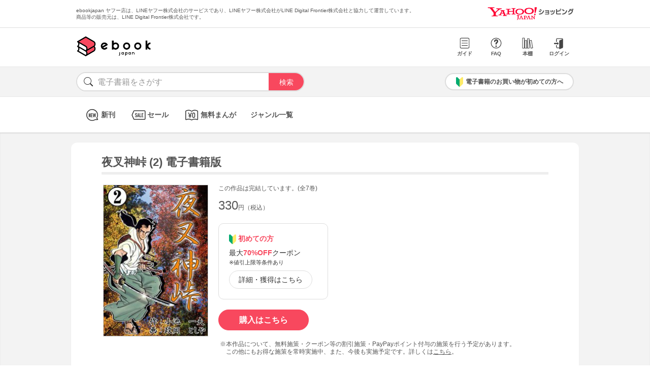

--- FILE ---
content_type: text/html; charset=UTF-8
request_url: https://bf-www.ebookjapan.jp/mall/yahooej/title/104096/b00060009252
body_size: 9380
content:
<!DOCTYPE HTML><html><head>
<link rel="dns-prefetch" href="//bf-www.ebookjapan.jp">
<link rel="dns-prefetch" href="//shopping.geocities.jp">
<link rel="dns-prefetch" href="//cdnjs.cloudflare.com">
<link rel="dns-prefetch" href="//store.shopping.yahoo.co.jp">
<link rel="dns-prefetch" href="//cache2-ebookjapan.akamaized.net">
<link rel="dns-prefetch" href="//ebookjapan.yahoo.co.jp"><title>夜叉神峠 (2) 電子書籍版 | ebookjapan ヤフー店</title><meta charset="utf-8"><meta http-equiv="Content-Style-Type" content="text/css"><meta http-equiv="Pragma" content="no-cache"><meta http-equiv="Cache-Control" content="no-cache"><meta http-equiv="Expires" content="Thu, 01 Dec 1994 16:00:00 GMT"><meta name="format-detection" content="telephone=no"><meta http-equiv="X-UA-Compatible" content="IE=edge" /><link rel="canonical" href="https://bf-www.ebookjapan.jp/mall/yahooej/title/104096/b00060009252" /><link media="only screen and (max-device-width:480px)" href="https://shopping.geocities.jp/ebookjapan/css/sp_base.css" type="text/css" rel="stylesheet" /><link media="screen and (min-device-width:481px)" href="https://shopping.geocities.jp/ebookjapan/css/base.css" type="text/css" rel="stylesheet" /><!--<link href="https://shopping.geocities.jp/ebookjapan/css/seriespage.css" rel="stylesheet" type="text/css">--><link href="/css/seriespage.css?ver=2022051301" rel="stylesheet" type="text/css"><!--[if IE]><link href="https://shopping.geocities.jp/ebookjapan/css/sp_base.css" type="text/css" rel="stylesheet" /><![endif]--><link href="https://shopping.geocities.jp/ebookjapan/css/notice.css" rel="stylesheet" type="text/css"><link href="https://shopping.geocities.jp/ebookjapan/css/fontstyle.css" rel="stylesheet" type="text/css"><script src="https://shopping.geocities.jp/ebookjapan/javascript/jquery-3.4.0.min.js"></script><script src="https://shopping.geocities.jp/ebookjapan/bf/pageload.js"></script><script src="https://shopping.geocities.jp/ebookjapan/javascript/viewport-sub.js"></script><script src="https://shopping.geocities.jp/ebookjapan/javascript/timer_v2.js"></script><script src="https://shopping.geocities.jp/ebookjapan/javascript/opn-cls.js"></script><script src="https://cdnjs.cloudflare.com/ajax/libs/lazysizes/5.2.0/lazysizes.min.js"></script><style> @font-face { font-family: 'ebjshpicon'; src: url('/parts/mall/yahooej/assets/font/ebjshpicon.eot'); src: url('/parts/mall/yahooej/assets/font/ebjshpicon.eot#iefix') format('embedded-opentype'), url('/parts/mall/yahooej/assets/font/ebjshpicon.ttf') format('truetype'), url('/parts/mall/yahooej/assets/font/ebjshpicon.woff') format('woff'), url('/parts/mall/yahooej/assets/font/ebjshpicon.svg#ebjshpicon') format('svg'); font-weight: normal; font-style: normal; } </style><style> @media screen and (min-width: 0px) and (max-device-width: 480px) { .subpage { background: #f3f3f3; padding: 20px 0px; box-shadow: 0px 2px 2px #ccc inset; } } </style></head><body><header><div id="header_top"></div><div id="header_menu"></div><div id="hdmenu"></div><div id="search"></div><div id="sptop_header_top"></div><div id="sptop_header_menu"></div><div id="sptop_search"></div></header><nav><div id="navigation"></div><div id="sptop_navigation"></div></nav><div id="content"><main class="subpage"><div id="itemblock"><div id="seriespage"><div class="series-itemtitle"><h1>夜叉神峠 (2) 電子書籍版</h1></div><ul class="series-item-dtl"><li><div class="series-item-cover"><a class="GAtag-yebj_shopping-ebj_item" href="https://store.shopping.yahoo.co.jp/ebookjapan/b00060009252.html?sc_e=yebj_shopping-ebj_item"><img src="https://cache2-ebookjapan.akamaized.net/contents/thumb/s/YASYA260.jpg?1527743388" alt="夜叉神峠 (2) 電子書籍版"></a></div></li><li><div class="block01"><p class="comp-msg">この作品は完結しています。(全7巻)</p><p class="main-price">330<span>円（税込）</span></p></div><div class="block02"><div class="coupon-link-ver02"><div class="inner-link"><div><img src="https://shopping.geocities.jp/ebookjapan/img/icon/beginnersguide.png" class="icon" alt="">初めての方</div><p>最大<span>70%OFF</span>クーポン<br><span style=" font-size: 11px; color: #333; font-weight: normal; ">※値引上限等条件あり</span></p><a href="https://shopping.geocities.jp/ebookjapan/feature/lp.html?sc_e=yebj_shopping-ebj_item#cou-pon" class="GAtag-yebj_shopping-ebj_item">詳細・獲得はこちら</a></div></div></div><div class="block03"><div class="btn-area"><a class="GAtag-yebj_shopping-ebj_item block03-btn buy" href="https://store.shopping.yahoo.co.jp/ebookjapan/b00060009252.html?sc_e=yebj_shopping-ebj_item">購入はこちら</a></div><div class="block03-notice"><ul class="notice-asterisk"><li>本作品について、無料施策・クーポン等の割引施策・PayPayポイント付与の施策を行う予定があります。<br>この他にもお得な施策を常時実施中、また、今後も実施予定です。詳しくは<a href="https://shopping.geocities.jp/ebookjapan/info/cplist.html" style="text-decoration: underline;font-size: 12px;">こちら</a>。</li></ul></div></div><div class="block04"><a class="GAtag-yebj_shopping-ebj_item" href="https://store.shopping.yahoo.co.jp/ebookjapan/search.html?p=%E9%9D%92%E5%B9%B4%E3%83%9E%E3%83%B3%E3%82%AC&sc_e=yebj_shopping-ebj_item">青年マンガ</a><a class="GAtag-yebj_shopping-ebj_item" href="https://store.shopping.yahoo.co.jp/ebookjapan/search.html?p=%E6%AD%B4%E5%8F%B2&sc_e=yebj_shopping-ebj_item">歴史</a><a class="GAtag-yebj_shopping-ebj_item" href="https://store.shopping.yahoo.co.jp/ebookjapan/search.html?p=%E6%99%82%E4%BB%A3%E5%8A%87&sc_e=yebj_shopping-ebj_item">時代劇</a></div><div class="block05"><div class="more-wrap"><input id="trigger1" class="more-trigger" type="checkbox"><h2 class="block05ttl">作品内容</h2><div class="more-item"> 互いを愛しはじめる一八とみのり。だがその矢先、みのりが氷魚厳鬼に斬り殺されてしまう。怒り狂った一八に対し、厳鬼は自分が信玄公の弟・典厩信繁であることを告げる。一八こそが武田信玄の孫にして勝頼の子、信冬であり武田家十三代を継ぐべき人物だと…。武田家再興を賭けた一八の天下奪りが幕を開ける！ </div><label class="more-btn more-btn-arrow" for="trigger1"><span class="series-open-arrow"></span></label></div></div></li></ul><div class="block06"><h2 class="recommend-ttl">作品情報</h2><div class="product-dtl-area"><dl class="product-dtl"><dt>ページ数</dt><dd>176ページ</dd></dl><dl class="product-dtl"><dt>出版社</dt><dd><a class="GAtag-yebj_shopping-ebj_item" href="https://store.shopping.yahoo.co.jp/ebookjapan/search.html?p=&sc_e=yebj_shopping-ebj_item"></a></dd></dl><dl class="product-dtl"><dt>提供開始日</dt><dd><a href="/mall/yahooej/new_item/20050805">2005/08/05</a></dd></dl><dl class="product-dtl"><dt>ジャンル</dt><dd>少年・青年マンガ</dd></dl></div></div><a id="group"></a><h2 class="recommend-ttl">同シリーズ</h2><div class="more-wrap01"><input id="trigger01" class="more-trigger01" type="checkbox"><div class="maincontainer"><ul class="seriesitem_container"><li><div class="series-disp-grid"><a class="GAtag-yebj_shopping-ebj_item" href="https://store.shopping.yahoo.co.jp/ebookjapan/b00060009251.html?sc_e=yebj_shopping-ebj_item"><div class="cover"><img data-src="https://cache2-ebookjapan.akamaized.net/contents/thumb/s/YASYA160.jpg?1527743388" alt="夜叉神峠 (1) 電子書籍版" class="lazyload"></div></a><a class="GAtag-yebj_shopping-ebj_item" href="https://store.shopping.yahoo.co.jp/ebookjapan/b00060009251.html?sc_e=yebj_shopping-ebj_item"><div class="series-booktitle">夜叉神峠 (1) 電子書籍版</div></a><span class="sp"><p class="series-price">330<span>円（税込）</span></p></span><div><a class="GAtag-yebj_shopping-ebj_item" href="https://ebookjapan.yahoo.co.jp/rd/viewer/trial?via=yshp&amp;bookCd=B00080009251&amp;dealerid=30355&amp;endurl=https%3A%2F%2Fbf-www.ebookjapan.jp%2Febook%2Fviewer_end%2FB00060009251%3Fsc_e%3Dyebj_viewer-rd_trial_done" rel="nofollow"><div class="readbtn">試し読み</div></a><a class="GAtag-yebj_shopping-ebj_item" href="https://store.shopping.yahoo.co.jp/ebookjapan/b00060009251.html?sc_e=yebj_shopping-ebj_item')"><div class="series-buybtn">購入はこちら</div><div class="arrow_box"><span class="pc"><div class="series-mainprice">330<span>円（税込）</span></div></span></div></a></div></div></li><li><div class="series-disp-grid"><a class="GAtag-yebj_shopping-ebj_item" href="https://store.shopping.yahoo.co.jp/ebookjapan/b00060009252.html?sc_e=yebj_shopping-ebj_item"><div class="cover"><img data-src="https://cache2-ebookjapan.akamaized.net/contents/thumb/s/YASYA260.jpg?1527743388" alt="夜叉神峠 (2) 電子書籍版" class="lazyload"></div></a><a class="GAtag-yebj_shopping-ebj_item" href="https://store.shopping.yahoo.co.jp/ebookjapan/b00060009252.html?sc_e=yebj_shopping-ebj_item"><div class="series-booktitle">夜叉神峠 (2) 電子書籍版</div></a><span class="sp"><p class="series-price">330<span>円（税込）</span></p></span><div><a class="GAtag-yebj_shopping-ebj_item" href="https://store.shopping.yahoo.co.jp/ebookjapan/b00060009252.html?sc_e=yebj_shopping-ebj_item')"><div class="series-buybtn">購入はこちら</div><div class="arrow_box"><span class="pc"><div class="series-mainprice">330<span>円（税込）</span></div></span></div></a></div></div></li><li><div class="series-disp-grid"><a class="GAtag-yebj_shopping-ebj_item" href="https://store.shopping.yahoo.co.jp/ebookjapan/b00060009253.html?sc_e=yebj_shopping-ebj_item"><div class="cover"><img data-src="https://cache2-ebookjapan.akamaized.net/contents/thumb/s/YASYA360.jpg?1527743388" alt="夜叉神峠 (3) 電子書籍版" class="lazyload"></div></a><a class="GAtag-yebj_shopping-ebj_item" href="https://store.shopping.yahoo.co.jp/ebookjapan/b00060009253.html?sc_e=yebj_shopping-ebj_item"><div class="series-booktitle">夜叉神峠 (3) 電子書籍版</div></a><span class="sp"><p class="series-price">330<span>円（税込）</span></p></span><div><a class="GAtag-yebj_shopping-ebj_item" href="https://store.shopping.yahoo.co.jp/ebookjapan/b00060009253.html?sc_e=yebj_shopping-ebj_item')"><div class="series-buybtn">購入はこちら</div><div class="arrow_box"><span class="pc"><div class="series-mainprice">330<span>円（税込）</span></div></span></div></a></div></div></li><li><div class="series-disp-grid"><a class="GAtag-yebj_shopping-ebj_item" href="https://store.shopping.yahoo.co.jp/ebookjapan/b00060009254.html?sc_e=yebj_shopping-ebj_item"><div class="cover"><img data-src="https://cache2-ebookjapan.akamaized.net/contents/thumb/s/YASYA460.jpg?1527743388" alt="夜叉神峠 (4) 電子書籍版" class="lazyload"></div></a><a class="GAtag-yebj_shopping-ebj_item" href="https://store.shopping.yahoo.co.jp/ebookjapan/b00060009254.html?sc_e=yebj_shopping-ebj_item"><div class="series-booktitle">夜叉神峠 (4) 電子書籍版</div></a><span class="sp"><p class="series-price">330<span>円（税込）</span></p></span><div><a class="GAtag-yebj_shopping-ebj_item" href="https://store.shopping.yahoo.co.jp/ebookjapan/b00060009254.html?sc_e=yebj_shopping-ebj_item')"><div class="series-buybtn">購入はこちら</div><div class="arrow_box"><span class="pc"><div class="series-mainprice">330<span>円（税込）</span></div></span></div></a></div></div></li><li><div class="series-disp-grid"><a class="GAtag-yebj_shopping-ebj_item" href="https://store.shopping.yahoo.co.jp/ebookjapan/b00060009255.html?sc_e=yebj_shopping-ebj_item"><div class="cover"><img data-src="https://cache2-ebookjapan.akamaized.net/contents/thumb/s/YASYA560.jpg?1527743388" alt="夜叉神峠 (5) 電子書籍版" class="lazyload"></div></a><a class="GAtag-yebj_shopping-ebj_item" href="https://store.shopping.yahoo.co.jp/ebookjapan/b00060009255.html?sc_e=yebj_shopping-ebj_item"><div class="series-booktitle">夜叉神峠 (5) 電子書籍版</div></a><span class="sp"><p class="series-price">330<span>円（税込）</span></p></span><div><a class="GAtag-yebj_shopping-ebj_item" href="https://store.shopping.yahoo.co.jp/ebookjapan/b00060009255.html?sc_e=yebj_shopping-ebj_item')"><div class="series-buybtn">購入はこちら</div><div class="arrow_box"><span class="pc"><div class="series-mainprice">330<span>円（税込）</span></div></span></div></a></div></div></li><li><div class="series-disp-grid"><a class="GAtag-yebj_shopping-ebj_item" href="https://store.shopping.yahoo.co.jp/ebookjapan/b00060009256.html?sc_e=yebj_shopping-ebj_item"><div class="cover"><img data-src="https://cache2-ebookjapan.akamaized.net/contents/thumb/s/YASYA660.jpg?1527743388" alt="夜叉神峠 (6) 電子書籍版" class="lazyload"></div></a><a class="GAtag-yebj_shopping-ebj_item" href="https://store.shopping.yahoo.co.jp/ebookjapan/b00060009256.html?sc_e=yebj_shopping-ebj_item"><div class="series-booktitle">夜叉神峠 (6) 電子書籍版</div></a><span class="sp"><p class="series-price">330<span>円（税込）</span></p></span><div><a class="GAtag-yebj_shopping-ebj_item" href="https://store.shopping.yahoo.co.jp/ebookjapan/b00060009256.html?sc_e=yebj_shopping-ebj_item')"><div class="series-buybtn">購入はこちら</div><div class="arrow_box"><span class="pc"><div class="series-mainprice">330<span>円（税込）</span></div></span></div></a></div></div></li><li class="more-item01"><div class="series-disp-grid"><a class="GAtag-yebj_shopping-ebj_item" href="https://store.shopping.yahoo.co.jp/ebookjapan/b00060009257.html?sc_e=yebj_shopping-ebj_item"><div class="cover"><img data-src="https://cache2-ebookjapan.akamaized.net/contents/thumb/s/YASYA760.jpg?1527743388" alt="夜叉神峠 (7) 電子書籍版" class="lazyload"></div></a><a class="GAtag-yebj_shopping-ebj_item" href="https://store.shopping.yahoo.co.jp/ebookjapan/b00060009257.html?sc_e=yebj_shopping-ebj_item"><div class="series-booktitle">夜叉神峠 (7) 電子書籍版</div></a><span class="sp"><p class="series-price">330<span>円（税込）</span></p></span><div><a class="GAtag-yebj_shopping-ebj_item" href="https://store.shopping.yahoo.co.jp/ebookjapan/b00060009257.html?sc_e=yebj_shopping-ebj_item')"><div class="series-buybtn">購入はこちら</div><div class="arrow_box"><span class="pc"><div class="series-mainprice">330<span>円（税込）</span></div></span></div></a></div></div></li></ul></div><label class="more-btn01 more-btn-arrow" for="trigger01"><span class="series-open-arrow"></span></label></div><a id="set"></a><h2 class="recommend-ttl">セット</h2><div class="more-wrap02"><input id="trigger02" class="more-trigger02" type="checkbox"><div class="maincontainer"><ul class="setitem_container"><li><div class="set-item-cover"><a class="GAtag-yebj_shopping-ebj_item" href="https://store.shopping.yahoo.co.jp/ebookjapan/b00020009251.html?sc_e=yebj_shopping-ebj_item"><img data-src="https://cache2-ebookjapan.akamaized.net/contents/thumb/s/YASYA160.jpg?1527743388" alt="夜叉神峠 (全巻) 電子書籍版" class="lazyload"></a></div><div class="set-item-caption"><a class="GAtag-yebj_shopping-ebj_item" href="https://store.shopping.yahoo.co.jp/ebookjapan/b00020009251.html?sc_e=yebj_shopping-ebj_item"><div>夜叉神峠 (全巻) 電子書籍版</div></a><p>2310<span>円（税込）</span></p><a class="GAtag-yebj_shopping-ebj_item btn" href="https://store.shopping.yahoo.co.jp/ebookjapan/b00020009251.html?sc_e=yebj_shopping-ebj_item">購入はこちら</a></div></li></ul></div></div><a id="relation"></a><h2 class="recommend-ttl"><p>作者の関連作品<span><a class="GAtag-yebj_shopping-ebj_item author-arrow" href="https://store.shopping.yahoo.co.jp/ebookjapan/search.html?p=&sc_e=yebj_shopping-ebj_item">作者の作品一覧</a></span></p></h2><div class="more-wrap03"><input id="trigger03" class="more-trigger03" type="checkbox"><div class="maincontainer"><ul class="authoritem_container"><li><div class="author-disp-grid"><a class="GAtag-yebj_shopping-ebj_item" href="https://bf-www.ebookjapan.jp/mall/yahooej/title/672687"><div class="cover"><img data-src="https://cache2-ebookjapan.akamaized.net/contents/thumb/s/V4100119292461.jpg?1640252496" alt="ケイの凄春 大合本1 彷徨・可憐 編 電子書籍版" class="lazyload"></div><div class="author-booktitle">ケイの凄春 大合本1 彷徨・可憐 編 電子書籍版</div></a><a class="GAtag-yebj_shopping-ebj_item" href="https://ebookjapan.yahoo.co.jp/rd/viewer/trial?via=yshp&amp;bookCd=B00182805187&amp;dealerid=30355&amp;endurl=https%3A%2F%2Fbf-www.ebookjapan.jp%2Febook%2Fviewer_end%2FB00162805187%3Fsc_e%3Dyebj_viewer-rd_trial_done" rel="nofollow"><div class="readbtn">試し読み</div></a></div></li><li><div class="author-disp-grid"><a class="GAtag-yebj_shopping-ebj_item" href="https://bf-www.ebookjapan.jp/mall/yahooej/title/471111"><div class="cover"><img data-src="https://cache2-ebookjapan.akamaized.net/contents/thumb/s/H6100039919761.jpg?1657707933" alt="人生の結論 電子書籍版" class="lazyload"></div><div class="author-booktitle">人生の結論 電子書籍版</div></a><a class="GAtag-yebj_shopping-ebj_item" href="https://ebookjapan.yahoo.co.jp/rd/viewer/trial?via=yshp&amp;bookCd=B00180917626&amp;dealerid=30355&amp;endurl=https%3A%2F%2Fbf-www.ebookjapan.jp%2Febook%2Fviewer_end%2FB00160917626%3Fsc_e%3Dyebj_viewer-rd_trial_done" rel="nofollow"><div class="readbtn">試し読み</div></a></div></li><li><div class="author-disp-grid"><a class="GAtag-yebj_shopping-ebj_item" href="https://bf-www.ebookjapan.jp/mall/yahooej/title/102597"><div class="cover"><img data-src="https://cache2-ebookjapan.akamaized.net/contents/thumb/s/CHONA160.jpg?1527743388" alt="長男の時代 (1) 電子書籍版" class="lazyload"></div><div class="author-booktitle">長男の時代 (1) 電子書籍版</div></a><a class="GAtag-yebj_shopping-ebj_item" href="https://ebookjapan.yahoo.co.jp/rd/viewer/trial?via=yshp&amp;bookCd=B00080006493&amp;dealerid=30355&amp;endurl=https%3A%2F%2Fbf-www.ebookjapan.jp%2Febook%2Fviewer_end%2FB00060006493%3Fsc_e%3Dyebj_viewer-rd_trial_done" rel="nofollow"><div class="readbtn">試し読み</div></a></div></li><li><div class="author-disp-grid"><a class="GAtag-yebj_shopping-ebj_item" href="https://bf-www.ebookjapan.jp/mall/yahooej/title/566601"><div class="cover"><img data-src="https://cache2-ebookjapan.akamaized.net/contents/thumb/s/G9100068447161.jpg?1574329153" alt="自分のせいだと思わない。 小池一夫の人間関係に執着しない233の言葉 電子書籍版" class="lazyload"></div><div class="author-booktitle">自分のせいだと思わない。 小池一夫の人間関係に執着しない233の言葉 電子書籍版</div></a><a class="GAtag-yebj_shopping-ebj_item" href="https://ebookjapan.yahoo.co.jp/rd/viewer/trial?via=yshp&amp;bookCd=B00182272401&amp;dealerid=30355&amp;endurl=https%3A%2F%2Fbf-www.ebookjapan.jp%2Febook%2Fviewer_end%2FB00162272401%3Fsc_e%3Dyebj_viewer-rd_trial_done" rel="nofollow"><div class="readbtn">試し読み</div></a></div></li><li><div class="author-disp-grid"><a class="GAtag-yebj_shopping-ebj_item" href="https://bf-www.ebookjapan.jp/mall/yahooej/title/111904"><div class="cover"><img data-src="https://cache2-ebookjapan.akamaized.net/contents/thumb/s/KIK11260.jpg?1652436626" alt="そして――子連れ狼 刺客の子 (1) 電子書籍版" class="lazyload"></div><div class="author-booktitle">そして――子連れ狼 刺客の子 (1) 電子書籍版</div></a><a class="GAtag-yebj_shopping-ebj_item" href="https://ebookjapan.yahoo.co.jp/rd/viewer/trial?via=yshp&amp;bookCd=B00080027725&amp;dealerid=30355&amp;endurl=https%3A%2F%2Fbf-www.ebookjapan.jp%2Febook%2Fviewer_end%2FB00060027725%3Fsc_e%3Dyebj_viewer-rd_trial_done" rel="nofollow"><div class="readbtn">試し読み</div></a></div></li><li><div class="author-disp-grid"><a class="GAtag-yebj_shopping-ebj_item" href="https://bf-www.ebookjapan.jp/mall/yahooej/title/100971"><div class="cover"><img data-src="https://cache2-ebookjapan.akamaized.net/contents/thumb/s/KOZU0160.jpg?1607319656" alt="子連れ狼 (1) 電子書籍版" class="lazyload"></div><div class="author-booktitle">子連れ狼 (1) 電子書籍版</div></a><a class="GAtag-yebj_shopping-ebj_item" href="https://ebookjapan.yahoo.co.jp/rd/viewer/trial?via=yshp&amp;bookCd=B00080003331&amp;dealerid=30355&amp;endurl=https%3A%2F%2Fbf-www.ebookjapan.jp%2Febook%2Fviewer_end%2FB00060003331%3Fsc_e%3Dyebj_viewer-rd_trial_done" rel="nofollow"><div class="readbtn">試し読み</div></a></div></li><li class="more-item03"><div class="author-disp-grid"><a class="GAtag-yebj_shopping-ebj_item" href="https://bf-www.ebookjapan.jp/mall/yahooej/title/101399"><div class="cover"><img data-src="https://cache2-ebookjapan.akamaized.net/contents/thumb/s/CRYI0160.jpg?1527743388" alt="クライングフリーマン (1) 電子書籍版" class="lazyload"></div><div class="author-booktitle">クライングフリーマン (1) 電子書籍版</div></a><a class="GAtag-yebj_shopping-ebj_item" href="https://ebookjapan.yahoo.co.jp/rd/viewer/trial?via=yshp&amp;bookCd=B00080004178&amp;dealerid=30355&amp;endurl=https%3A%2F%2Fbf-www.ebookjapan.jp%2Febook%2Fviewer_end%2FB00060004178%3Fsc_e%3Dyebj_viewer-rd_trial_done" rel="nofollow"><div class="readbtn">試し読み</div></a></div></li><li class="more-item03"><div class="author-disp-grid"><a class="GAtag-yebj_shopping-ebj_item" href="https://bf-www.ebookjapan.jp/mall/yahooej/title/520203"><div class="cover"><img data-src="https://cache2-ebookjapan.akamaized.net/contents/thumb/s/T4100051498461.jpg?1545888308" alt="だめなら逃げてみる 自分を休める225の言葉 電子書籍版" class="lazyload"></div><div class="author-booktitle">だめなら逃げてみる 自分を休める225の言葉 電子書籍版</div></a><a class="GAtag-yebj_shopping-ebj_item" href="https://ebookjapan.yahoo.co.jp/rd/viewer/trial?via=yshp&amp;bookCd=B00182096053&amp;dealerid=30355&amp;endurl=https%3A%2F%2Fbf-www.ebookjapan.jp%2Febook%2Fviewer_end%2FB00162096053%3Fsc_e%3Dyebj_viewer-rd_trial_done" rel="nofollow"><div class="readbtn">試し読み</div></a></div></li><li class="more-item03"><div class="author-disp-grid"><a class="GAtag-yebj_shopping-ebj_item" href="https://bf-www.ebookjapan.jp/mall/yahooej/title/379222"><div class="cover"><img data-src="https://cache2-ebookjapan.akamaized.net/contents/thumb/s/O0100017151161.jpg?1527743388" alt="小池一夫のキャラクター創造論 電子書籍版" class="lazyload"></div><div class="author-booktitle">小池一夫のキャラクター創造論 電子書籍版</div></a><a class="GAtag-yebj_shopping-ebj_item" href="https://ebookjapan.yahoo.co.jp/rd/viewer/trial?via=yshp&amp;bookCd=B00180676607&amp;dealerid=30355&amp;endurl=https%3A%2F%2Fbf-www.ebookjapan.jp%2Febook%2Fviewer_end%2FB00160676607%3Fsc_e%3Dyebj_viewer-rd_trial_done" rel="nofollow"><div class="readbtn">試し読み</div></a></div></li><li class="more-item03"><div class="author-disp-grid"><a class="GAtag-yebj_shopping-ebj_item" href="https://bf-www.ebookjapan.jp/mall/yahooej/title/112140"><div class="cover"><img data-src="https://cache2-ebookjapan.akamaized.net/contents/thumb/s/SHM77260.jpg?1527743388" alt="新・子連れ狼-LONE WOLF- (1) 電子書籍版" class="lazyload"></div><div class="author-booktitle">新・子連れ狼-LONE WOLF- (1) 電子書籍版</div></a><a class="GAtag-yebj_shopping-ebj_item" href="https://ebookjapan.yahoo.co.jp/rd/viewer/trial?via=yshp&amp;bookCd=B00080028667&amp;dealerid=30355&amp;endurl=https%3A%2F%2Fbf-www.ebookjapan.jp%2Febook%2Fviewer_end%2FB00060028667%3Fsc_e%3Dyebj_viewer-rd_trial_done" rel="nofollow"><div class="readbtn">試し読み</div></a></div></li><li class="more-item03"><div class="author-disp-grid"><a class="GAtag-yebj_shopping-ebj_item" href="https://bf-www.ebookjapan.jp/mall/yahooej/title/730342"><div class="cover"><img data-src="https://cache2-ebookjapan.akamaized.net/contents/thumb/s/T0100186653261.jpg?1668077029" alt="子連れ狼【新装超合本版】 (1) 電子書籍版" class="lazyload"></div><div class="author-booktitle">子連れ狼【新装超合本版】 (1) 電子書籍版</div></a><a class="GAtag-yebj_shopping-ebj_item" href="https://ebookjapan.yahoo.co.jp/rd/viewer/trial?via=yshp&amp;bookCd=B00183497087&amp;dealerid=30355&amp;endurl=https%3A%2F%2Fbf-www.ebookjapan.jp%2Febook%2Fviewer_end%2FB00163497087%3Fsc_e%3Dyebj_viewer-rd_trial_done" rel="nofollow"><div class="readbtn">試し読み</div></a></div></li><li class="more-item03"><div class="author-disp-grid"><a class="GAtag-yebj_shopping-ebj_item" href="https://bf-www.ebookjapan.jp/mall/yahooej/title/390987"><div class="cover"><img data-src="https://cache2-ebookjapan.akamaized.net/contents/thumb/s/O9100019847761.jpg?1527743388" alt="ふりまわされない。 電子書籍版" class="lazyload"></div><div class="author-booktitle">ふりまわされない。 電子書籍版</div></a><a class="GAtag-yebj_shopping-ebj_item" href="https://ebookjapan.yahoo.co.jp/rd/viewer/trial?via=yshp&amp;bookCd=B00180705299&amp;dealerid=30355&amp;endurl=https%3A%2F%2Fbf-www.ebookjapan.jp%2Febook%2Fviewer_end%2FB00160705299%3Fsc_e%3Dyebj_viewer-rd_trial_done" rel="nofollow"><div class="readbtn">試し読み</div></a></div></li><li class="more-item03"><div class="author-disp-grid"><a class="GAtag-yebj_shopping-ebj_item" href="https://bf-www.ebookjapan.jp/mall/yahooej/title/101602"><div class="cover"><img data-src="https://cache2-ebookjapan.akamaized.net/contents/thumb/s/AIUEO160.jpg?1527743388" alt="I・餓男 (1) 電子書籍版" class="lazyload"></div><div class="author-booktitle">I・餓男 (1) 電子書籍版</div></a><a class="GAtag-yebj_shopping-ebj_item" href="https://ebookjapan.yahoo.co.jp/rd/viewer/trial?via=yshp&amp;bookCd=B00080004532&amp;dealerid=30355&amp;endurl=https%3A%2F%2Fbf-www.ebookjapan.jp%2Febook%2Fviewer_end%2FB00060004532%3Fsc_e%3Dyebj_viewer-rd_trial_done" rel="nofollow"><div class="readbtn">試し読み</div></a></div></li><li class="more-item03"><div class="author-disp-grid"><a class="GAtag-yebj_shopping-ebj_item" href="https://bf-www.ebookjapan.jp/mall/yahooej/title/103933"><div class="cover"><img data-src="https://cache2-ebookjapan.akamaized.net/contents/thumb/s/MUSA0160.jpg?1527743388" alt="ムサシ (1) 電子書籍版" class="lazyload"></div><div class="author-booktitle">ムサシ (1) 電子書籍版</div></a><a class="GAtag-yebj_shopping-ebj_item" href="https://ebookjapan.yahoo.co.jp/rd/viewer/trial?via=yshp&amp;bookCd=B00080008992&amp;dealerid=30355&amp;endurl=https%3A%2F%2Fbf-www.ebookjapan.jp%2Febook%2Fviewer_end%2FB00060008992%3Fsc_e%3Dyebj_viewer-rd_trial_done" rel="nofollow"><div class="readbtn">試し読み</div></a></div></li><li class="more-item03"><div class="author-disp-grid"><a class="GAtag-yebj_shopping-ebj_item" href="https://bf-www.ebookjapan.jp/mall/yahooej/title/103183"><div class="cover"><img data-src="https://cache2-ebookjapan.akamaized.net/contents/thumb/s/SEJIP160.jpg?1527743388" alt="青春の尻尾 (1) 電子書籍版" class="lazyload"></div><div class="author-booktitle">青春の尻尾 (1) 電子書籍版</div></a><a class="GAtag-yebj_shopping-ebj_item" href="https://ebookjapan.yahoo.co.jp/rd/viewer/trial?via=yshp&amp;bookCd=B00080007388&amp;dealerid=30355&amp;endurl=https%3A%2F%2Fbf-www.ebookjapan.jp%2Febook%2Fviewer_end%2FB00060007388%3Fsc_e%3Dyebj_viewer-rd_trial_done" rel="nofollow"><div class="readbtn">試し読み</div></a></div></li><li class="more-item03"><div class="author-disp-grid"><a class="GAtag-yebj_shopping-ebj_item" href="https://bf-www.ebookjapan.jp/mall/yahooej/title/101186"><div class="cover"><img data-src="https://cache2-ebookjapan.akamaized.net/contents/thumb/s/KAWAI160.jpg?1527743388" alt="乾いて候 (1) 電子書籍版" class="lazyload"></div><div class="author-booktitle">乾いて候 (1) 電子書籍版</div></a><a class="GAtag-yebj_shopping-ebj_item" href="https://ebookjapan.yahoo.co.jp/rd/viewer/trial?via=yshp&amp;bookCd=B00080003693&amp;dealerid=30355&amp;endurl=https%3A%2F%2Fbf-www.ebookjapan.jp%2Febook%2Fviewer_end%2FB00060003693%3Fsc_e%3Dyebj_viewer-rd_trial_done" rel="nofollow"><div class="readbtn">試し読み</div></a></div></li><li class="more-item03"><div class="author-disp-grid"><a class="GAtag-yebj_shopping-ebj_item" href="https://bf-www.ebookjapan.jp/mall/yahooej/title/672697"><div class="cover"><img data-src="https://cache2-ebookjapan.akamaized.net/contents/thumb/s/V4100119294361.jpg?1640252496" alt="新々上ってなンボ!! 太一よ泣くな 大合本1(特典美麗イラスト付)(1.2巻) 電子書籍版" class="lazyload"></div><div class="author-booktitle">新々上ってなンボ!! 太一よ泣くな 大合本1(特典美麗イラスト付)(1.2巻) 電子書籍版</div></a><a class="GAtag-yebj_shopping-ebj_item" href="https://ebookjapan.yahoo.co.jp/rd/viewer/trial?via=yshp&amp;bookCd=B00182805209&amp;dealerid=30355&amp;endurl=https%3A%2F%2Fbf-www.ebookjapan.jp%2Febook%2Fviewer_end%2FB00162805209%3Fsc_e%3Dyebj_viewer-rd_trial_done" rel="nofollow"><div class="readbtn">試し読み</div></a></div></li><li class="more-item03"><div class="author-disp-grid"><a class="GAtag-yebj_shopping-ebj_item" href="https://bf-www.ebookjapan.jp/mall/yahooej/title/101514"><div class="cover"><img data-src="https://cache2-ebookjapan.akamaized.net/contents/thumb/s/KIZU0160.jpg?1527743388" alt="傷追い人 (1) 電子書籍版" class="lazyload"></div><div class="author-booktitle">傷追い人 (1) 電子書籍版</div></a><a class="GAtag-yebj_shopping-ebj_item" href="https://ebookjapan.yahoo.co.jp/rd/viewer/trial?via=yshp&amp;bookCd=B00080004320&amp;dealerid=30355&amp;endurl=https%3A%2F%2Fbf-www.ebookjapan.jp%2Febook%2Fviewer_end%2FB00060004320%3Fsc_e%3Dyebj_viewer-rd_trial_done" rel="nofollow"><div class="readbtn">試し読み</div></a></div></li><li class="more-item03"><div class="author-disp-grid"><a class="GAtag-yebj_shopping-ebj_item" href="https://bf-www.ebookjapan.jp/mall/yahooej/title/106022"><div class="cover"><img data-src="https://cache2-ebookjapan.akamaized.net/contents/thumb/s/KOBU0160.jpg?1527743388" alt="高校生無頼控 (1) 電子書籍版" class="lazyload"></div><div class="author-booktitle">高校生無頼控 (1) 電子書籍版</div></a><a class="GAtag-yebj_shopping-ebj_item" href="https://ebookjapan.yahoo.co.jp/rd/viewer/trial?via=yshp&amp;bookCd=B00080012392&amp;dealerid=30355&amp;endurl=https%3A%2F%2Fbf-www.ebookjapan.jp%2Febook%2Fviewer_end%2FB00060012392%3Fsc_e%3Dyebj_viewer-rd_trial_done" rel="nofollow"><div class="readbtn">試し読み</div></a></div></li><li class="more-item03"><div class="author-disp-grid"><a class="GAtag-yebj_shopping-ebj_item" href="https://bf-www.ebookjapan.jp/mall/yahooej/title/233677"><div class="cover"><img data-src="https://cache2-ebookjapan.akamaized.net/contents/thumb/s/KK335160.jpg?1553164814" alt="夢源氏剣祭文 壱 電子書籍版" class="lazyload"></div><div class="author-booktitle">夢源氏剣祭文 壱 電子書籍版</div></a><a class="GAtag-yebj_shopping-ebj_item" href="https://ebookjapan.yahoo.co.jp/rd/viewer/trial?via=yshp&amp;bookCd=B00080253690&amp;dealerid=30355&amp;endurl=https%3A%2F%2Fbf-www.ebookjapan.jp%2Febook%2Fviewer_end%2FB00060253690%3Fsc_e%3Dyebj_viewer-rd_trial_done" rel="nofollow"><div class="readbtn">試し読み</div></a></div></li><li class="more-item03"><div class="author-disp-grid"><a class="GAtag-yebj_shopping-ebj_item" href="https://bf-www.ebookjapan.jp/mall/yahooej/title/102014"><div class="cover"><img data-src="https://cache2-ebookjapan.akamaized.net/contents/thumb/s/MB340160.jpg?1527743388" alt="マッド・ブル34 (1) 電子書籍版" class="lazyload"></div><div class="author-booktitle">マッド・ブル34 (1) 電子書籍版</div></a><a class="GAtag-yebj_shopping-ebj_item" href="https://ebookjapan.yahoo.co.jp/rd/viewer/trial?via=yshp&amp;bookCd=B00080005444&amp;dealerid=30355&amp;endurl=https%3A%2F%2Fbf-www.ebookjapan.jp%2Febook%2Fviewer_end%2FB00060005444%3Fsc_e%3Dyebj_viewer-rd_trial_done" rel="nofollow"><div class="readbtn">試し読み</div></a></div></li><li class="more-item03"><div class="author-disp-grid"><a class="GAtag-yebj_shopping-ebj_item" href="https://bf-www.ebookjapan.jp/mall/yahooej/title/587661"><div class="cover"><img data-src="https://cache2-ebookjapan.akamaized.net/contents/thumb/s/X2100077874761.jpg?1729082421" alt="傷追い人 (1) 電子書籍版" class="lazyload"></div><div class="author-booktitle">傷追い人 (1) 電子書籍版</div></a><a class="GAtag-yebj_shopping-ebj_item" href="https://ebookjapan.yahoo.co.jp/rd/viewer/trial?via=yshp&amp;bookCd=B00182369991&amp;dealerid=30355&amp;endurl=https%3A%2F%2Fbf-www.ebookjapan.jp%2Febook%2Fviewer_end%2FB00162369991%3Fsc_e%3Dyebj_viewer-rd_trial_done" rel="nofollow"><div class="readbtn">試し読み</div></a></div></li><li class="more-item03"><div class="author-disp-grid"><a class="GAtag-yebj_shopping-ebj_item" href="https://bf-www.ebookjapan.jp/mall/yahooej/title/677337"><div class="cover"><img data-src="https://cache2-ebookjapan.akamaized.net/contents/thumb/s/B6100122512061.jpg?1643277345" alt="黒い雀たちの神話(秘蔵イラスト付き) 電子書籍版" class="lazyload"></div><div class="author-booktitle">黒い雀たちの神話(秘蔵イラスト付き) 電子書籍版</div></a><a class="GAtag-yebj_shopping-ebj_item" href="https://ebookjapan.yahoo.co.jp/rd/viewer/trial?via=yshp&amp;bookCd=B00182838687&amp;dealerid=30355&amp;endurl=https%3A%2F%2Fbf-www.ebookjapan.jp%2Febook%2Fviewer_end%2FB00162838687%3Fsc_e%3Dyebj_viewer-rd_trial_done" rel="nofollow"><div class="readbtn">試し読み</div></a></div></li><li class="more-item03"><div class="author-disp-grid"><a class="GAtag-yebj_shopping-ebj_item" href="https://bf-www.ebookjapan.jp/mall/yahooej/title/667051"><div class="cover"><img data-src="https://cache2-ebookjapan.akamaized.net/contents/thumb/s/H3100115285061.jpg?1637833413" alt="激突 大合本 電子書籍版" class="lazyload"></div><div class="author-booktitle">激突 大合本 電子書籍版</div></a><a class="GAtag-yebj_shopping-ebj_item" href="https://ebookjapan.yahoo.co.jp/rd/viewer/trial?via=yshp&amp;bookCd=B00182763586&amp;dealerid=30355&amp;endurl=https%3A%2F%2Fbf-www.ebookjapan.jp%2Febook%2Fviewer_end%2FB00162763586%3Fsc_e%3Dyebj_viewer-rd_trial_done" rel="nofollow"><div class="readbtn">試し読み</div></a></div></li><li class="more-item03"><div class="author-disp-grid"><a class="GAtag-yebj_shopping-ebj_item" href="https://bf-www.ebookjapan.jp/mall/yahooej/title/667049"><div class="cover"><img data-src="https://cache2-ebookjapan.akamaized.net/contents/thumb/s/H3100115284861.jpg?1637833413" alt="道中師 大合本 電子書籍版" class="lazyload"></div><div class="author-booktitle">道中師 大合本 電子書籍版</div></a><a class="GAtag-yebj_shopping-ebj_item" href="https://ebookjapan.yahoo.co.jp/rd/viewer/trial?via=yshp&amp;bookCd=B00182763584&amp;dealerid=30355&amp;endurl=https%3A%2F%2Fbf-www.ebookjapan.jp%2Febook%2Fviewer_end%2FB00162763584%3Fsc_e%3Dyebj_viewer-rd_trial_done" rel="nofollow"><div class="readbtn">試し読み</div></a></div></li><li class="more-item03"><div class="author-disp-grid"><a class="GAtag-yebj_shopping-ebj_item" href="https://bf-www.ebookjapan.jp/mall/yahooej/title/667048"><div class="cover"><img data-src="https://cache2-ebookjapan.akamaized.net/contents/thumb/s/H3100115284761.jpg?1637833413" alt="孔雀王伝奇 大合本 電子書籍版" class="lazyload"></div><div class="author-booktitle">孔雀王伝奇 大合本 電子書籍版</div></a><a class="GAtag-yebj_shopping-ebj_item" href="https://ebookjapan.yahoo.co.jp/rd/viewer/trial?via=yshp&amp;bookCd=B00182763583&amp;dealerid=30355&amp;endurl=https%3A%2F%2Fbf-www.ebookjapan.jp%2Febook%2Fviewer_end%2FB00162763583%3Fsc_e%3Dyebj_viewer-rd_trial_done" rel="nofollow"><div class="readbtn">試し読み</div></a></div></li><li class="more-item03"><div class="author-disp-grid"><a class="GAtag-yebj_shopping-ebj_item" href="https://bf-www.ebookjapan.jp/mall/yahooej/title/587664"><div class="cover"><img data-src="https://cache2-ebookjapan.akamaized.net/contents/thumb/s/X2100077877361.jpg?1752242121" alt="OFFERED(オファード) (1) 電子書籍版" class="lazyload"></div><div class="author-booktitle">OFFERED(オファード) (1) 電子書籍版</div></a><a class="GAtag-yebj_shopping-ebj_item" href="https://ebookjapan.yahoo.co.jp/rd/viewer/trial?via=yshp&amp;bookCd=B00182370024&amp;dealerid=30355&amp;endurl=https%3A%2F%2Fbf-www.ebookjapan.jp%2Febook%2Fviewer_end%2FB00162370024%3Fsc_e%3Dyebj_viewer-rd_trial_done" rel="nofollow"><div class="readbtn">試し読み</div></a></div></li><li class="more-item03"><div class="author-disp-grid"><a class="GAtag-yebj_shopping-ebj_item" href="https://bf-www.ebookjapan.jp/mall/yahooej/title/587662"><div class="cover"><img data-src="https://cache2-ebookjapan.akamaized.net/contents/thumb/s/X2100077875861.jpg?1729082421" alt="Crying(クライング)フリーマン (1) 電子書籍版" class="lazyload"></div><div class="author-booktitle">Crying(クライング)フリーマン (1) 電子書籍版</div></a><a class="GAtag-yebj_shopping-ebj_item" href="https://ebookjapan.yahoo.co.jp/rd/viewer/trial?via=yshp&amp;bookCd=B00182370005&amp;dealerid=30355&amp;endurl=https%3A%2F%2Fbf-www.ebookjapan.jp%2Febook%2Fviewer_end%2FB00162370005%3Fsc_e%3Dyebj_viewer-rd_trial_done" rel="nofollow"><div class="readbtn">試し読み</div></a></div></li><li class="more-item03"><div class="author-disp-grid"><a class="GAtag-yebj_shopping-ebj_item" href="https://bf-www.ebookjapan.jp/mall/yahooej/title/548311"><div class="cover"><img data-src="https://cache2-ebookjapan.akamaized.net/contents/thumb/s/K7100061023961.jpg?1563445978" alt="不機嫌家族 (1) 電子書籍版" class="lazyload"></div><div class="author-booktitle">不機嫌家族 (1) 電子書籍版</div></a><a class="GAtag-yebj_shopping-ebj_item" href="https://ebookjapan.yahoo.co.jp/rd/viewer/trial?via=yshp&amp;bookCd=B00182194918&amp;dealerid=30355&amp;endurl=https%3A%2F%2Fbf-www.ebookjapan.jp%2Febook%2Fviewer_end%2FB00162194918%3Fsc_e%3Dyebj_viewer-rd_trial_done" rel="nofollow"><div class="readbtn">試し読み</div></a></div></li><li class="more-item03"><div class="author-disp-grid"><a class="GAtag-yebj_shopping-ebj_item" href="https://bf-www.ebookjapan.jp/mall/yahooej/title/130009"><div class="cover"><img data-src="https://cache2-ebookjapan.akamaized.net/contents/thumb/s/GPZ21360.jpg?1668057935" alt="激突 (上) 電子書籍版" class="lazyload"></div><div class="author-booktitle">激突 (上) 電子書籍版</div></a><a class="GAtag-yebj_shopping-ebj_item" href="https://ebookjapan.yahoo.co.jp/rd/viewer/trial?via=yshp&amp;bookCd=B00080074770&amp;dealerid=30355&amp;endurl=https%3A%2F%2Fbf-www.ebookjapan.jp%2Febook%2Fviewer_end%2FB00060074770%3Fsc_e%3Dyebj_viewer-rd_trial_done" rel="nofollow"><div class="readbtn">試し読み</div></a></div></li><li class="more-item03"><div class="author-disp-grid"><a class="GAtag-yebj_shopping-ebj_item" href="https://bf-www.ebookjapan.jp/mall/yahooej/title/117159"><div class="cover"><img data-src="https://cache2-ebookjapan.akamaized.net/contents/thumb/s/KIK15960.jpg?1527743388" alt="修羅雪姫 外伝 電子書籍版" class="lazyload"></div><div class="author-booktitle">修羅雪姫 外伝 電子書籍版</div></a><a class="GAtag-yebj_shopping-ebj_item" href="https://ebookjapan.yahoo.co.jp/rd/viewer/trial?via=yshp&amp;bookCd=B00080042562&amp;dealerid=30355&amp;endurl=https%3A%2F%2Fbf-www.ebookjapan.jp%2Febook%2Fviewer_end%2FB00060042562%3Fsc_e%3Dyebj_viewer-rd_trial_done" rel="nofollow"><div class="readbtn">試し読み</div></a></div></li><li class="more-item03"><div class="author-disp-grid"><a class="GAtag-yebj_shopping-ebj_item" href="https://bf-www.ebookjapan.jp/mall/yahooej/title/107616"><div class="cover"><img data-src="https://cache2-ebookjapan.akamaized.net/contents/thumb/s/SHOGB160.jpg?1527743388" alt="将軍のボディーガード (1) 電子書籍版" class="lazyload"></div><div class="author-booktitle">将軍のボディーガード (1) 電子書籍版</div></a><a class="GAtag-yebj_shopping-ebj_item" href="https://ebookjapan.yahoo.co.jp/rd/viewer/trial?via=yshp&amp;bookCd=B00080014989&amp;dealerid=30355&amp;endurl=https%3A%2F%2Fbf-www.ebookjapan.jp%2Febook%2Fviewer_end%2FB00060014989%3Fsc_e%3Dyebj_viewer-rd_trial_done" rel="nofollow"><div class="readbtn">試し読み</div></a></div></li><li class="more-item03"><div class="author-disp-grid"><a class="GAtag-yebj_shopping-ebj_item" href="https://bf-www.ebookjapan.jp/mall/yahooej/title/101632"><div class="cover"><img data-src="https://cache2-ebookjapan.akamaized.net/contents/thumb/s/HLGA0160.jpg?1527743388" alt="春が来た (1) 電子書籍版" class="lazyload"></div><div class="author-booktitle">春が来た (1) 電子書籍版</div></a><a class="GAtag-yebj_shopping-ebj_item" href="https://ebookjapan.yahoo.co.jp/rd/viewer/trial?via=yshp&amp;bookCd=B00080004188&amp;dealerid=30355&amp;endurl=https%3A%2F%2Fbf-www.ebookjapan.jp%2Febook%2Fviewer_end%2FB00060004188%3Fsc_e%3Dyebj_viewer-rd_trial_done" rel="nofollow"><div class="readbtn">試し読み</div></a></div></li><li class="more-item03"><div class="author-disp-grid"><a class="GAtag-yebj_shopping-ebj_item" href="https://bf-www.ebookjapan.jp/mall/yahooej/title/101353"><div class="cover"><img data-src="https://cache2-ebookjapan.akamaized.net/contents/thumb/s/SONGO160.jpg?1527743388" alt="アクションシルクロード 孫悟空 (1) 電子書籍版" class="lazyload"></div><div class="author-booktitle">アクションシルクロード 孫悟空 (1) 電子書籍版</div></a><a class="GAtag-yebj_shopping-ebj_item" href="https://ebookjapan.yahoo.co.jp/rd/viewer/trial?via=yshp&amp;bookCd=B00080004134&amp;dealerid=30355&amp;endurl=https%3A%2F%2Fbf-www.ebookjapan.jp%2Febook%2Fviewer_end%2FB00060004134%3Fsc_e%3Dyebj_viewer-rd_trial_done" rel="nofollow"><div class="readbtn">試し読み</div></a></div></li><li class="more-item03"><div class="author-disp-grid"><a class="GAtag-yebj_shopping-ebj_item" href="https://bf-www.ebookjapan.jp/mall/yahooej/title/101330"><div class="cover"><img data-src="https://cache2-ebookjapan.akamaized.net/contents/thumb/s/TRIKA160.jpg?1527743388" alt="木曜日のリカ (1) 電子書籍版" class="lazyload"></div><div class="author-booktitle">木曜日のリカ (1) 電子書籍版</div></a><a class="GAtag-yebj_shopping-ebj_item" href="https://ebookjapan.yahoo.co.jp/rd/viewer/trial?via=yshp&amp;bookCd=B00080004069&amp;dealerid=30355&amp;endurl=https%3A%2F%2Fbf-www.ebookjapan.jp%2Febook%2Fviewer_end%2FB00060004069%3Fsc_e%3Dyebj_viewer-rd_trial_done" rel="nofollow"><div class="readbtn">試し読み</div></a></div></li><li class="more-item03"><div class="author-disp-grid"><a class="GAtag-yebj_shopping-ebj_item" href="https://bf-www.ebookjapan.jp/mall/yahooej/title/103609"><div class="cover"><img data-src="https://cache2-ebookjapan.akamaized.net/contents/thumb/s/MB342860.jpg?1527743388" alt="マッド・ブル2000 (1) 電子書籍版" class="lazyload"></div><div class="author-booktitle">マッド・ブル2000 (1) 電子書籍版</div></a></div></li><li class="more-item03"><div class="author-disp-grid"><a class="GAtag-yebj_shopping-ebj_item" href="https://bf-www.ebookjapan.jp/mall/yahooej/title/667057"><div class="cover"><img data-src="https://cache2-ebookjapan.akamaized.net/contents/thumb/s/H3100115287661.jpg?1637833413" alt="マッド・ブル2000 大合本 (1) 電子書籍版" class="lazyload"></div><div class="author-booktitle">マッド・ブル2000 大合本 (1) 電子書籍版</div></a><a class="GAtag-yebj_shopping-ebj_item" href="https://ebookjapan.yahoo.co.jp/rd/viewer/trial?via=yshp&amp;bookCd=B00182763617&amp;dealerid=30355&amp;endurl=https%3A%2F%2Fbf-www.ebookjapan.jp%2Febook%2Fviewer_end%2FB00162763617%3Fsc_e%3Dyebj_viewer-rd_trial_done" rel="nofollow"><div class="readbtn">試し読み</div></a></div></li><li class="more-item03"><div class="author-disp-grid"><a class="GAtag-yebj_shopping-ebj_item" href="https://bf-www.ebookjapan.jp/mall/yahooej/title/251012"><div class="cover"><img data-src="https://cache2-ebookjapan.akamaized.net/contents/thumb/s/1L550060.jpg?1527743388" alt="小池一夫対談集 キャラクター60年 第一巻 電子書籍版" class="lazyload"></div><div class="author-booktitle">小池一夫対談集 キャラクター60年 第一巻 電子書籍版</div></a></div></li><li class="more-item03"><div class="author-disp-grid"><a class="GAtag-yebj_shopping-ebj_item" href="https://bf-www.ebookjapan.jp/mall/yahooej/title/103724"><div class="cover"><img data-src="https://cache2-ebookjapan.akamaized.net/contents/thumb/s/GOYO0160.jpg?1527743388" alt="御用牙 (1) 電子書籍版" class="lazyload"></div><div class="author-booktitle">御用牙 (1) 電子書籍版</div></a><a class="GAtag-yebj_shopping-ebj_item" href="https://ebookjapan.yahoo.co.jp/rd/viewer/trial?via=yshp&amp;bookCd=B00080008587&amp;dealerid=30355&amp;endurl=https%3A%2F%2Fbf-www.ebookjapan.jp%2Febook%2Fviewer_end%2FB00060008587%3Fsc_e%3Dyebj_viewer-rd_trial_done" rel="nofollow"><div class="readbtn">試し読み</div></a></div></li><li class="more-item03"><div class="author-disp-grid"><a class="GAtag-yebj_shopping-ebj_item" href="https://bf-www.ebookjapan.jp/mall/yahooej/title/102522"><div class="cover"><img data-src="https://cache2-ebookjapan.akamaized.net/contents/thumb/s/KEIN0160.jpg?1527743388" alt="ケイの凄春 (1) 電子書籍版" class="lazyload"></div><div class="author-booktitle">ケイの凄春 (1) 電子書籍版</div></a><a class="GAtag-yebj_shopping-ebj_item" href="https://ebookjapan.yahoo.co.jp/rd/viewer/trial?via=yshp&amp;bookCd=B00080006363&amp;dealerid=30355&amp;endurl=https%3A%2F%2Fbf-www.ebookjapan.jp%2Febook%2Fviewer_end%2FB00060006363%3Fsc_e%3Dyebj_viewer-rd_trial_done" rel="nofollow"><div class="readbtn">試し読み</div></a></div></li><li class="more-item03"><div class="author-disp-grid"><a class="GAtag-yebj_shopping-ebj_item" href="https://bf-www.ebookjapan.jp/mall/yahooej/title/112134"><div class="cover"><img data-src="https://cache2-ebookjapan.akamaized.net/contents/thumb/s/SHM78360.jpg?1527743388" alt="弐十手物語 (1) 電子書籍版" class="lazyload"></div><div class="author-booktitle">弐十手物語 (1) 電子書籍版</div></a><a class="GAtag-yebj_shopping-ebj_item" href="https://ebookjapan.yahoo.co.jp/rd/viewer/trial?via=yshp&amp;bookCd=B00080028531&amp;dealerid=30355&amp;endurl=https%3A%2F%2Fbf-www.ebookjapan.jp%2Febook%2Fviewer_end%2FB00060028531%3Fsc_e%3Dyebj_viewer-rd_trial_done" rel="nofollow"><div class="readbtn">試し読み</div></a></div></li><li class="more-item03"><div class="author-disp-grid"><a class="GAtag-yebj_shopping-ebj_item" href="https://bf-www.ebookjapan.jp/mall/yahooej/title/102219"><div class="cover"><img data-src="https://cache2-ebookjapan.akamaized.net/contents/thumb/s/HANZ0160.jpg?1527743388" alt="半蔵の門 (1) 電子書籍版" class="lazyload"></div><div class="author-booktitle">半蔵の門 (1) 電子書籍版</div></a><a class="GAtag-yebj_shopping-ebj_item" href="https://ebookjapan.yahoo.co.jp/rd/viewer/trial?via=yshp&amp;bookCd=B00080005809&amp;dealerid=30355&amp;endurl=https%3A%2F%2Fbf-www.ebookjapan.jp%2Febook%2Fviewer_end%2FB00060005809%3Fsc_e%3Dyebj_viewer-rd_trial_done" rel="nofollow"><div class="readbtn">試し読み</div></a></div></li><li class="more-item03"><div class="author-disp-grid"><a class="GAtag-yebj_shopping-ebj_item" href="https://bf-www.ebookjapan.jp/mall/yahooej/title/101161"><div class="cover"><img data-src="https://cache2-ebookjapan.akamaized.net/contents/thumb/s/KUBI0160.jpg?1527743388" alt="首斬り朝 (1) 刀哭の章 電子書籍版" class="lazyload"></div><div class="author-booktitle">首斬り朝 (1) 刀哭の章 電子書籍版</div></a><a class="GAtag-yebj_shopping-ebj_item" href="https://ebookjapan.yahoo.co.jp/rd/viewer/trial?via=yshp&amp;bookCd=B00080003649&amp;dealerid=30355&amp;endurl=https%3A%2F%2Fbf-www.ebookjapan.jp%2Febook%2Fviewer_end%2FB00060003649%3Fsc_e%3Dyebj_viewer-rd_trial_done" rel="nofollow"><div class="readbtn">試し読み</div></a></div></li><li class="more-item03"><div class="author-disp-grid"><a class="GAtag-yebj_shopping-ebj_item" href="https://bf-www.ebookjapan.jp/mall/yahooej/title/730380"><div class="cover"><img data-src="https://cache2-ebookjapan.akamaized.net/contents/thumb/s/T2100186672561.jpg?1668076941" alt="子連れ狼(新装版) 1 電子書籍版" class="lazyload"></div><div class="author-booktitle">子連れ狼(新装版) 1 電子書籍版</div></a><a class="GAtag-yebj_shopping-ebj_item" href="https://ebookjapan.yahoo.co.jp/rd/viewer/trial?via=yshp&amp;bookCd=B00183497319&amp;dealerid=30355&amp;endurl=https%3A%2F%2Fbf-www.ebookjapan.jp%2Febook%2Fviewer_end%2FB00163497319%3Fsc_e%3Dyebj_viewer-rd_trial_done" rel="nofollow"><div class="readbtn">試し読み</div></a></div></li><li class="more-item03"><div class="author-disp-grid"><a class="GAtag-yebj_shopping-ebj_item" href="https://bf-www.ebookjapan.jp/mall/yahooej/title/104242"><div class="cover"><img data-src="https://cache2-ebookjapan.akamaized.net/contents/thumb/s/TAIC0160.jpg?1577260918" alt="新上ってなンボ!! 太一よ泣くな (1) 電子書籍版" class="lazyload"></div><div class="author-booktitle">新上ってなンボ!! 太一よ泣くな (1) 電子書籍版</div></a><a class="GAtag-yebj_shopping-ebj_item" href="https://ebookjapan.yahoo.co.jp/rd/viewer/trial?via=yshp&amp;bookCd=B00080009568&amp;dealerid=30355&amp;endurl=https%3A%2F%2Fbf-www.ebookjapan.jp%2Febook%2Fviewer_end%2FB00060009568%3Fsc_e%3Dyebj_viewer-rd_trial_done" rel="nofollow"><div class="readbtn">試し読み</div></a></div></li><li class="more-item03"><div class="author-disp-grid"><a class="GAtag-yebj_shopping-ebj_item" href="https://bf-www.ebookjapan.jp/mall/yahooej/title/918738"><div class="cover"><img data-src="https://cache2-ebookjapan.akamaized.net/contents/thumb/s/Y1100473166161.jpg?1765445996" alt="【極!合本シリーズ】サハラ1巻 電子書籍版" class="lazyload"></div><div class="author-booktitle">【極!合本シリーズ】サハラ1巻 電子書籍版</div></a><a class="GAtag-yebj_shopping-ebj_item" href="https://ebookjapan.yahoo.co.jp/rd/viewer/trial?via=yshp&amp;bookCd=B00186443719&amp;dealerid=30355&amp;endurl=https%3A%2F%2Fbf-www.ebookjapan.jp%2Febook%2Fviewer_end%2FB00166443719%3Fsc_e%3Dyebj_viewer-rd_trial_done" rel="nofollow"><div class="readbtn">試し読み</div></a></div></li><li class="more-item03"><div class="author-disp-grid"><a class="GAtag-yebj_shopping-ebj_item" href="https://bf-www.ebookjapan.jp/mall/yahooej/title/918737"><div class="cover"><img data-src="https://cache2-ebookjapan.akamaized.net/contents/thumb/s/L6100448517161.jpg?1756113551" alt="【極!合本シリーズ】新々・上ってなンボ!!太一よ泣くな1巻 電子書籍版" class="lazyload"></div><div class="author-booktitle">【極!合本シリーズ】新々・上ってなンボ!!太一よ泣くな1巻 電子書籍版</div></a><a class="GAtag-yebj_shopping-ebj_item" href="https://ebookjapan.yahoo.co.jp/rd/viewer/trial?via=yshp&amp;bookCd=B00186190276&amp;dealerid=30355&amp;endurl=https%3A%2F%2Fbf-www.ebookjapan.jp%2Febook%2Fviewer_end%2FB00166190276%3Fsc_e%3Dyebj_viewer-rd_trial_done" rel="nofollow"><div class="readbtn">試し読み</div></a></div></li><li class="more-item03"><div class="author-disp-grid"><a class="GAtag-yebj_shopping-ebj_item" href="https://bf-www.ebookjapan.jp/mall/yahooej/title/918736"><div class="cover"><img data-src="https://cache2-ebookjapan.akamaized.net/contents/thumb/s/L6100448515361.jpg?1756113551" alt="【極!合本シリーズ】新・上ってなンボ!!太一よ泣くな1巻 電子書籍版" class="lazyload"></div><div class="author-booktitle">【極!合本シリーズ】新・上ってなンボ!!太一よ泣くな1巻 電子書籍版</div></a><a class="GAtag-yebj_shopping-ebj_item" href="https://ebookjapan.yahoo.co.jp/rd/viewer/trial?via=yshp&amp;bookCd=B00186190254&amp;dealerid=30355&amp;endurl=https%3A%2F%2Fbf-www.ebookjapan.jp%2Febook%2Fviewer_end%2FB00166190254%3Fsc_e%3Dyebj_viewer-rd_trial_done" rel="nofollow"><div class="readbtn">試し読み</div></a></div></li><li class="more-item03"><div class="author-disp-grid"><a class="GAtag-yebj_shopping-ebj_item" href="https://bf-www.ebookjapan.jp/mall/yahooej/title/918735"><div class="cover"><img data-src="https://cache2-ebookjapan.akamaized.net/contents/thumb/s/L6100448514961.jpg?1756113551" alt="【極!合本シリーズ】キンゾーの上ってなンボ !!1巻 電子書籍版" class="lazyload"></div><div class="author-booktitle">【極!合本シリーズ】キンゾーの上ってなンボ !!1巻 電子書籍版</div></a><a class="GAtag-yebj_shopping-ebj_item" href="https://ebookjapan.yahoo.co.jp/rd/viewer/trial?via=yshp&amp;bookCd=B00186190249&amp;dealerid=30355&amp;endurl=https%3A%2F%2Fbf-www.ebookjapan.jp%2Febook%2Fviewer_end%2FB00166190249%3Fsc_e%3Dyebj_viewer-rd_trial_done" rel="nofollow"><div class="readbtn">試し読み</div></a></div></li><li class="more-item03"><div class="author-disp-grid"><a class="GAtag-yebj_shopping-ebj_item" href="https://bf-www.ebookjapan.jp/mall/yahooej/title/916129"><div class="cover"><img data-src="https://cache2-ebookjapan.akamaized.net/contents/thumb/s/Y1100444565761.jpg?1754643778" alt="【極!合本シリーズ】実験人形ダミー・オスカー1巻 電子書籍版" class="lazyload"></div><div class="author-booktitle">【極!合本シリーズ】実験人形ダミー・オスカー1巻 電子書籍版</div></a><a class="GAtag-yebj_shopping-ebj_item" href="https://ebookjapan.yahoo.co.jp/rd/viewer/trial?via=yshp&amp;bookCd=B00186149709&amp;dealerid=30355&amp;endurl=https%3A%2F%2Fbf-www.ebookjapan.jp%2Febook%2Fviewer_end%2FB00166149709%3Fsc_e%3Dyebj_viewer-rd_trial_done" rel="nofollow"><div class="readbtn">試し読み</div></a></div></li><li class="more-item03"><div class="author-disp-grid"><a class="GAtag-yebj_shopping-ebj_item" href="https://bf-www.ebookjapan.jp/mall/yahooej/title/916128"><div class="cover"><img data-src="https://cache2-ebookjapan.akamaized.net/contents/thumb/s/Y1100444561861.jpg?1754643778" alt="【極!合本シリーズ】オークションハウス1巻 電子書籍版" class="lazyload"></div><div class="author-booktitle">【極!合本シリーズ】オークションハウス1巻 電子書籍版</div></a><a class="GAtag-yebj_shopping-ebj_item" href="https://ebookjapan.yahoo.co.jp/rd/viewer/trial?via=yshp&amp;bookCd=B00186149666&amp;dealerid=30355&amp;endurl=https%3A%2F%2Fbf-www.ebookjapan.jp%2Febook%2Fviewer_end%2FB00166149666%3Fsc_e%3Dyebj_viewer-rd_trial_done" rel="nofollow"><div class="readbtn">試し読み</div></a></div></li><li class="more-item03"><div class="author-disp-grid"><a class="GAtag-yebj_shopping-ebj_item" href="https://bf-www.ebookjapan.jp/mall/yahooej/title/862203"><div class="cover"><img data-src="https://cache2-ebookjapan.akamaized.net/contents/thumb/s/U7100384428661.jpg?1731057129" alt="サハラ スーパー大合本(全9巻収録) 電子書籍版" class="lazyload"></div><div class="author-booktitle">サハラ スーパー大合本(全9巻収録) 電子書籍版</div></a><a class="GAtag-yebj_shopping-ebj_item" href="https://ebookjapan.yahoo.co.jp/rd/viewer/trial?via=yshp&amp;bookCd=B00185529070&amp;dealerid=30355&amp;endurl=https%3A%2F%2Fbf-www.ebookjapan.jp%2Febook%2Fviewer_end%2FB00165529070%3Fsc_e%3Dyebj_viewer-rd_trial_done" rel="nofollow"><div class="readbtn">試し読み</div></a></div></li><li class="more-item03"><div class="author-disp-grid"><a class="GAtag-yebj_shopping-ebj_item" href="https://bf-www.ebookjapan.jp/mall/yahooej/title/862199"><div class="cover"><img data-src="https://cache2-ebookjapan.akamaized.net/contents/thumb/s/U7100384424861.jpg?1731057129" alt="少年の町ZF スーパー大合本(全9巻収録) 電子書籍版" class="lazyload"></div><div class="author-booktitle">少年の町ZF スーパー大合本(全9巻収録) 電子書籍版</div></a><a class="GAtag-yebj_shopping-ebj_item" href="https://ebookjapan.yahoo.co.jp/rd/viewer/trial?via=yshp&amp;bookCd=B00185529026&amp;dealerid=30355&amp;endurl=https%3A%2F%2Fbf-www.ebookjapan.jp%2Febook%2Fviewer_end%2FB00165529026%3Fsc_e%3Dyebj_viewer-rd_trial_done" rel="nofollow"><div class="readbtn">試し読み</div></a></div></li><li class="more-item03"><div class="author-disp-grid"><a class="GAtag-yebj_shopping-ebj_item" href="https://bf-www.ebookjapan.jp/mall/yahooej/title/741422"><div class="cover"><img data-src="https://cache2-ebookjapan.akamaized.net/contents/thumb/s/M6100209413761.jpg?1673951439" alt="弐十手物語 新装版 1 電子書籍版" class="lazyload"></div><div class="author-booktitle">弐十手物語 新装版 1 電子書籍版</div></a><a class="GAtag-yebj_shopping-ebj_item" href="https://ebookjapan.yahoo.co.jp/rd/viewer/trial?via=yshp&amp;bookCd=B00183729451&amp;dealerid=30355&amp;endurl=https%3A%2F%2Fbf-www.ebookjapan.jp%2Febook%2Fviewer_end%2FB00163729451%3Fsc_e%3Dyebj_viewer-rd_trial_done" rel="nofollow"><div class="readbtn">試し読み</div></a></div></li><li class="more-item03"><div class="author-disp-grid"><a class="GAtag-yebj_shopping-ebj_item" href="https://bf-www.ebookjapan.jp/mall/yahooej/title/741398"><div class="cover"><img data-src="https://cache2-ebookjapan.akamaized.net/contents/thumb/s/M3100209385161.jpg?1673951439" alt="新 上ってなンボ!! 太一よ泣くな 新装版 1 電子書籍版" class="lazyload"></div><div class="author-booktitle">新 上ってなンボ!! 太一よ泣くな 新装版 1 電子書籍版</div></a><a class="GAtag-yebj_shopping-ebj_item" href="https://ebookjapan.yahoo.co.jp/rd/viewer/trial?via=yshp&amp;bookCd=B00183729137&amp;dealerid=30355&amp;endurl=https%3A%2F%2Fbf-www.ebookjapan.jp%2Febook%2Fviewer_end%2FB00163729137%3Fsc_e%3Dyebj_viewer-rd_trial_done" rel="nofollow"><div class="readbtn">試し読み</div></a></div></li><li class="more-item03"><div class="author-disp-grid"><a class="GAtag-yebj_shopping-ebj_item" href="https://bf-www.ebookjapan.jp/mall/yahooej/title/741373"><div class="cover"><img data-src="https://cache2-ebookjapan.akamaized.net/contents/thumb/s/M3100209381461.jpg?1673951439" alt="キンゾーの上ってなンボ (新装版) 1 電子書籍版" class="lazyload"></div><div class="author-booktitle">キンゾーの上ってなンボ (新装版) 1 電子書籍版</div></a><a class="GAtag-yebj_shopping-ebj_item" href="https://ebookjapan.yahoo.co.jp/rd/viewer/trial?via=yshp&amp;bookCd=B00183729094&amp;dealerid=30355&amp;endurl=https%3A%2F%2Fbf-www.ebookjapan.jp%2Febook%2Fviewer_end%2FB00163729094%3Fsc_e%3Dyebj_viewer-rd_trial_done" rel="nofollow"><div class="readbtn">試し読み</div></a></div></li><li class="more-item03"><div class="author-disp-grid"><a class="GAtag-yebj_shopping-ebj_item" href="https://bf-www.ebookjapan.jp/mall/yahooej/title/741342"><div class="cover"><img data-src="https://cache2-ebookjapan.akamaized.net/contents/thumb/s/M2100209376061.jpg?1717749923" alt="オークションハウス (新装版) 1 電子書籍版" class="lazyload"></div><div class="author-booktitle">オークションハウス (新装版) 1 電子書籍版</div></a><a class="GAtag-yebj_shopping-ebj_item" href="https://ebookjapan.yahoo.co.jp/rd/viewer/trial?via=yshp&amp;bookCd=B00183729023&amp;dealerid=30355&amp;endurl=https%3A%2F%2Fbf-www.ebookjapan.jp%2Febook%2Fviewer_end%2FB00163729023%3Fsc_e%3Dyebj_viewer-rd_trial_done" rel="nofollow"><div class="readbtn">試し読み</div></a></div></li><li class="more-item03"><div class="author-disp-grid"><a class="GAtag-yebj_shopping-ebj_item" href="https://bf-www.ebookjapan.jp/mall/yahooej/title/737346"><div class="cover"><img data-src="https://cache2-ebookjapan.akamaized.net/contents/thumb/s/D4100205894061.jpg?1671529544" alt="魚CRY 1 電子書籍版" class="lazyload"></div><div class="author-booktitle">魚CRY 1 電子書籍版</div></a><a class="GAtag-yebj_shopping-ebj_item" href="https://ebookjapan.yahoo.co.jp/rd/viewer/trial?via=yshp&amp;bookCd=B00183692815&amp;dealerid=30355&amp;endurl=https%3A%2F%2Fbf-www.ebookjapan.jp%2Febook%2Fviewer_end%2FB00163692815%3Fsc_e%3Dyebj_viewer-rd_trial_done" rel="nofollow"><div class="readbtn">試し読み</div></a></div></li><li class="more-item03"><div class="author-disp-grid"><a class="GAtag-yebj_shopping-ebj_item" href="https://bf-www.ebookjapan.jp/mall/yahooej/title/734584"><div class="cover"><img data-src="https://cache2-ebookjapan.akamaized.net/contents/thumb/s/X3100200087961.jpg?1670837609" alt="マッド★ブル34 大合本1(1-3) 電子書籍版" class="lazyload"></div><div class="author-booktitle">マッド★ブル34 大合本1(1-3) 電子書籍版</div></a><a class="GAtag-yebj_shopping-ebj_item" href="https://ebookjapan.yahoo.co.jp/rd/viewer/trial?via=yshp&amp;bookCd=B00183633523&amp;dealerid=30355&amp;endurl=https%3A%2F%2Fbf-www.ebookjapan.jp%2Febook%2Fviewer_end%2FB00163633523%3Fsc_e%3Dyebj_viewer-rd_trial_done" rel="nofollow"><div class="readbtn">試し読み</div></a></div></li><li class="more-item03"><div class="author-disp-grid"><a class="GAtag-yebj_shopping-ebj_item" href="https://bf-www.ebookjapan.jp/mall/yahooej/title/734583"><div class="cover"><img data-src="https://cache2-ebookjapan.akamaized.net/contents/thumb/s/X3100200086161.jpg?1670837609" alt="新上ってなンボ!! 太一よ泣くな 大合本1(特典付き)(1.2巻) 電子書籍版" class="lazyload"></div><div class="author-booktitle">新上ってなンボ!! 太一よ泣くな 大合本1(特典付き)(1.2巻) 電子書籍版</div></a><a class="GAtag-yebj_shopping-ebj_item" href="https://ebookjapan.yahoo.co.jp/rd/viewer/trial?via=yshp&amp;bookCd=B00183633502&amp;dealerid=30355&amp;endurl=https%3A%2F%2Fbf-www.ebookjapan.jp%2Febook%2Fviewer_end%2FB00163633502%3Fsc_e%3Dyebj_viewer-rd_trial_done" rel="nofollow"><div class="readbtn">試し読み</div></a></div></li><li class="more-item03"><div class="author-disp-grid"><a class="GAtag-yebj_shopping-ebj_item" href="https://bf-www.ebookjapan.jp/mall/yahooej/title/730375"><div class="cover"><img data-src="https://cache2-ebookjapan.akamaized.net/contents/thumb/s/T1100186668061.jpg?1668077029" alt="少年の町ZF (新装版) 1 電子書籍版" class="lazyload"></div><div class="author-booktitle">少年の町ZF (新装版) 1 電子書籍版</div></a><a class="GAtag-yebj_shopping-ebj_item" href="https://ebookjapan.yahoo.co.jp/rd/viewer/trial?via=yshp&amp;bookCd=B00183497264&amp;dealerid=30355&amp;endurl=https%3A%2F%2Fbf-www.ebookjapan.jp%2Febook%2Fviewer_end%2FB00163497264%3Fsc_e%3Dyebj_viewer-rd_trial_done" rel="nofollow"><div class="readbtn">試し読み</div></a></div></li><li class="more-item03"><div class="author-disp-grid"><a class="GAtag-yebj_shopping-ebj_item" href="https://bf-www.ebookjapan.jp/mall/yahooej/title/730352"><div class="cover"><img data-src="https://cache2-ebookjapan.akamaized.net/contents/thumb/s/T0100186655961.jpg?1668077029" alt="弐十手物語 【特大合本版】 (1) 電子書籍版" class="lazyload"></div><div class="author-booktitle">弐十手物語 【特大合本版】 (1) 電子書籍版</div></a><a class="GAtag-yebj_shopping-ebj_item" href="https://ebookjapan.yahoo.co.jp/rd/viewer/trial?via=yshp&amp;bookCd=B00183497116&amp;dealerid=30355&amp;endurl=https%3A%2F%2Fbf-www.ebookjapan.jp%2Febook%2Fviewer_end%2FB00163497116%3Fsc_e%3Dyebj_viewer-rd_trial_done" rel="nofollow"><div class="readbtn">試し読み</div></a></div></li><li class="more-item03"><div class="author-disp-grid"><a class="GAtag-yebj_shopping-ebj_item" href="https://bf-www.ebookjapan.jp/mall/yahooej/title/730348"><div class="cover"><img data-src="https://cache2-ebookjapan.akamaized.net/contents/thumb/s/T0100186654961.jpg?1668077029" alt="実験人形ダミー・オスカー 【特大合本版】 (1) 電子書籍版" class="lazyload"></div><div class="author-booktitle">実験人形ダミー・オスカー 【特大合本版】 (1) 電子書籍版</div></a><a class="GAtag-yebj_shopping-ebj_item" href="https://ebookjapan.yahoo.co.jp/rd/viewer/trial?via=yshp&amp;bookCd=B00183497105&amp;dealerid=30355&amp;endurl=https%3A%2F%2Fbf-www.ebookjapan.jp%2Febook%2Fviewer_end%2FB00163497105%3Fsc_e%3Dyebj_viewer-rd_trial_done" rel="nofollow"><div class="readbtn">試し読み</div></a></div></li><li class="more-item03"><div class="author-disp-grid"><a class="GAtag-yebj_shopping-ebj_item" href="https://bf-www.ebookjapan.jp/mall/yahooej/title/730346"><div class="cover"><img data-src="https://cache2-ebookjapan.akamaized.net/contents/thumb/s/T0100186654361.jpg?1668077029" alt="実験人形ダミー・オスカー 【超合本版】 (1) 電子書籍版" class="lazyload"></div><div class="author-booktitle">実験人形ダミー・オスカー 【超合本版】 (1) 電子書籍版</div></a><a class="GAtag-yebj_shopping-ebj_item" href="https://ebookjapan.yahoo.co.jp/rd/viewer/trial?via=yshp&amp;bookCd=B00183497099&amp;dealerid=30355&amp;endurl=https%3A%2F%2Fbf-www.ebookjapan.jp%2Febook%2Fviewer_end%2FB00163497099%3Fsc_e%3Dyebj_viewer-rd_trial_done" rel="nofollow"><div class="readbtn">試し読み</div></a></div></li><li class="more-item03"><div class="author-disp-grid"><a class="GAtag-yebj_shopping-ebj_item" href="https://bf-www.ebookjapan.jp/mall/yahooej/title/730337"><div class="cover"><img data-src="https://cache2-ebookjapan.akamaized.net/contents/thumb/s/T0100186651061.jpg?1668077029" alt="子連れ狼【新装合本版】 (1) 電子書籍版" class="lazyload"></div><div class="author-booktitle">子連れ狼【新装合本版】 (1) 電子書籍版</div></a><a class="GAtag-yebj_shopping-ebj_item" href="https://ebookjapan.yahoo.co.jp/rd/viewer/trial?via=yshp&amp;bookCd=B00183497062&amp;dealerid=30355&amp;endurl=https%3A%2F%2Fbf-www.ebookjapan.jp%2Febook%2Fviewer_end%2FB00163497062%3Fsc_e%3Dyebj_viewer-rd_trial_done" rel="nofollow"><div class="readbtn">試し読み</div></a></div></li><li class="more-item03"><div class="author-disp-grid"><a class="GAtag-yebj_shopping-ebj_item" href="https://bf-www.ebookjapan.jp/mall/yahooej/title/730329"><div class="cover"><img data-src="https://cache2-ebookjapan.akamaized.net/contents/thumb/s/S9100186648061.jpg?1668077029" alt="マッド★ブル34 【特大合本版】 (1) 電子書籍版" class="lazyload"></div><div class="author-booktitle">マッド★ブル34 【特大合本版】 (1) 電子書籍版</div></a><a class="GAtag-yebj_shopping-ebj_item" href="https://ebookjapan.yahoo.co.jp/rd/viewer/trial?via=yshp&amp;bookCd=B00183497028&amp;dealerid=30355&amp;endurl=https%3A%2F%2Fbf-www.ebookjapan.jp%2Febook%2Fviewer_end%2FB00163497028%3Fsc_e%3Dyebj_viewer-rd_trial_done" rel="nofollow"><div class="readbtn">試し読み</div></a></div></li><li class="more-item03"><div class="author-disp-grid"><a class="GAtag-yebj_shopping-ebj_item" href="https://bf-www.ebookjapan.jp/mall/yahooej/title/730311"><div class="cover"><img data-src="https://cache2-ebookjapan.akamaized.net/contents/thumb/s/S9100186643261.jpg?1668077029" alt="サハラ【新装合本版】 (1) 電子書籍版" class="lazyload"></div><div class="author-booktitle">サハラ【新装合本版】 (1) 電子書籍版</div></a><a class="GAtag-yebj_shopping-ebj_item" href="https://ebookjapan.yahoo.co.jp/rd/viewer/trial?via=yshp&amp;bookCd=B00183496971&amp;dealerid=30355&amp;endurl=https%3A%2F%2Fbf-www.ebookjapan.jp%2Febook%2Fviewer_end%2FB00163496971%3Fsc_e%3Dyebj_viewer-rd_trial_done" rel="nofollow"><div class="readbtn">試し読み</div></a></div></li><li class="more-item03"><div class="author-disp-grid"><a class="GAtag-yebj_shopping-ebj_item" href="https://bf-www.ebookjapan.jp/mall/yahooej/title/730287"><div class="cover"><img data-src="https://cache2-ebookjapan.akamaized.net/contents/thumb/s/S8100186638761.jpg?1668077029" alt="オークションハウス 【特大合本版】 (1) 電子書籍版" class="lazyload"></div><div class="author-booktitle">オークションハウス 【特大合本版】 (1) 電子書籍版</div></a><a class="GAtag-yebj_shopping-ebj_item" href="https://ebookjapan.yahoo.co.jp/rd/viewer/trial?via=yshp&amp;bookCd=B00183496920&amp;dealerid=30355&amp;endurl=https%3A%2F%2Fbf-www.ebookjapan.jp%2Febook%2Fviewer_end%2FB00163496920%3Fsc_e%3Dyebj_viewer-rd_trial_done" rel="nofollow"><div class="readbtn">試し読み</div></a></div></li><li class="more-item03"><div class="author-disp-grid"><a class="GAtag-yebj_shopping-ebj_item" href="https://bf-www.ebookjapan.jp/mall/yahooej/title/730177"><div class="cover"><img data-src="https://cache2-ebookjapan.akamaized.net/contents/thumb/s/S5100186609561.jpg?1668077123" alt="花警察 1 電子書籍版" class="lazyload"></div><div class="author-booktitle">花警察 1 電子書籍版</div></a><a class="GAtag-yebj_shopping-ebj_item" href="https://ebookjapan.yahoo.co.jp/rd/viewer/trial?via=yshp&amp;bookCd=B00183496600&amp;dealerid=30355&amp;endurl=https%3A%2F%2Fbf-www.ebookjapan.jp%2Febook%2Fviewer_end%2FB00163496600%3Fsc_e%3Dyebj_viewer-rd_trial_done" rel="nofollow"><div class="readbtn">試し読み</div></a></div></li><li class="more-item03"><div class="author-disp-grid"><a class="GAtag-yebj_shopping-ebj_item" href="https://bf-www.ebookjapan.jp/mall/yahooej/title/730175"><div class="cover"><img data-src="https://cache2-ebookjapan.akamaized.net/contents/thumb/s/S5100186609261.jpg?1668077123" alt="麻雀 下駄を履くまで 1 (特典美麗イラスト付) 電子書籍版" class="lazyload"></div><div class="author-booktitle">麻雀 下駄を履くまで 1 (特典美麗イラスト付) 電子書籍版</div></a><a class="GAtag-yebj_shopping-ebj_item" href="https://ebookjapan.yahoo.co.jp/rd/viewer/trial?via=yshp&amp;bookCd=B00183496597&amp;dealerid=30355&amp;endurl=https%3A%2F%2Fbf-www.ebookjapan.jp%2Febook%2Fviewer_end%2FB00163496597%3Fsc_e%3Dyebj_viewer-rd_trial_done" rel="nofollow"><div class="readbtn">試し読み</div></a></div></li><li class="more-item03"><div class="author-disp-grid"><a class="GAtag-yebj_shopping-ebj_item" href="https://bf-www.ebookjapan.jp/mall/yahooej/title/730161"><div class="cover"><img data-src="https://cache2-ebookjapan.akamaized.net/contents/thumb/s/S5100186606061.jpg?1668077123" alt="横浜ホメロス 大合本1 (特典美麗イラスト付き) 電子書籍版" class="lazyload"></div><div class="author-booktitle">横浜ホメロス 大合本1 (特典美麗イラスト付き) 電子書籍版</div></a><a class="GAtag-yebj_shopping-ebj_item" href="https://ebookjapan.yahoo.co.jp/rd/viewer/trial?via=yshp&amp;bookCd=B00183496562&amp;dealerid=30355&amp;endurl=https%3A%2F%2Fbf-www.ebookjapan.jp%2Febook%2Fviewer_end%2FB00163496562%3Fsc_e%3Dyebj_viewer-rd_trial_done" rel="nofollow"><div class="readbtn">試し読み</div></a></div></li><li class="more-item03"><div class="author-disp-grid"><a class="GAtag-yebj_shopping-ebj_item" href="https://bf-www.ebookjapan.jp/mall/yahooej/title/730146"><div class="cover"><img data-src="https://cache2-ebookjapan.akamaized.net/contents/thumb/s/S5100186603061.jpg?1668077123" alt="忘八武士道 分冊版 1 電子書籍版" class="lazyload"></div><div class="author-booktitle">忘八武士道 分冊版 1 電子書籍版</div></a><a class="GAtag-yebj_shopping-ebj_item" href="https://ebookjapan.yahoo.co.jp/rd/viewer/trial?via=yshp&amp;bookCd=B00183496528&amp;dealerid=30355&amp;endurl=https%3A%2F%2Fbf-www.ebookjapan.jp%2Febook%2Fviewer_end%2FB00163496528%3Fsc_e%3Dyebj_viewer-rd_trial_done" rel="nofollow"><div class="readbtn">試し読み</div></a></div></li><li class="more-item03"><div class="author-disp-grid"><a class="GAtag-yebj_shopping-ebj_item" href="https://bf-www.ebookjapan.jp/mall/yahooej/title/730111"><div class="cover"><img data-src="https://cache2-ebookjapan.akamaized.net/contents/thumb/s/S4100186597561.jpg?1717749923" alt="子連れ狼 大合本 1 子を貸し腕貸しつかまつる 電子書籍版" class="lazyload"></div><div class="author-booktitle">子連れ狼 大合本 1 子を貸し腕貸しつかまつる 電子書籍版</div></a><a class="GAtag-yebj_shopping-ebj_item" href="https://ebookjapan.yahoo.co.jp/rd/viewer/trial?via=yshp&amp;bookCd=B00183496470&amp;dealerid=30355&amp;endurl=https%3A%2F%2Fbf-www.ebookjapan.jp%2Febook%2Fviewer_end%2FB00163496470%3Fsc_e%3Dyebj_viewer-rd_trial_done" rel="nofollow"><div class="readbtn">試し読み</div></a></div></li><li class="more-item03"><div class="author-disp-grid"><a class="GAtag-yebj_shopping-ebj_item" href="https://bf-www.ebookjapan.jp/mall/yahooej/title/695578"><div class="cover"><img data-src="https://cache2-ebookjapan.akamaized.net/contents/thumb/s/T2100137277761.jpg?1650534577" alt="葬流者 ソールジャー【合本版】 (1) 電子書籍版" class="lazyload"></div><div class="author-booktitle">葬流者 ソールジャー【合本版】 (1) 電子書籍版</div></a><a class="GAtag-yebj_shopping-ebj_item" href="https://ebookjapan.yahoo.co.jp/rd/viewer/trial?via=yshp&amp;bookCd=B00182990584&amp;dealerid=30355&amp;endurl=https%3A%2F%2Fbf-www.ebookjapan.jp%2Febook%2Fviewer_end%2FB00162990584%3Fsc_e%3Dyebj_viewer-rd_trial_done" rel="nofollow"><div class="readbtn">試し読み</div></a></div></li><li class="more-item03"><div class="author-disp-grid"><a class="GAtag-yebj_shopping-ebj_item" href="https://bf-www.ebookjapan.jp/mall/yahooej/title/695571"><div class="cover"><img data-src="https://cache2-ebookjapan.akamaized.net/contents/thumb/s/T2100137275861.jpg?1650534577" alt="魚CRY【合本版】 (1) 電子書籍版" class="lazyload"></div><div class="author-booktitle">魚CRY【合本版】 (1) 電子書籍版</div></a><a class="GAtag-yebj_shopping-ebj_item" href="https://ebookjapan.yahoo.co.jp/rd/viewer/trial?via=yshp&amp;bookCd=B00182990560&amp;dealerid=30355&amp;endurl=https%3A%2F%2Fbf-www.ebookjapan.jp%2Febook%2Fviewer_end%2FB00162990560%3Fsc_e%3Dyebj_viewer-rd_trial_done" rel="nofollow"><div class="readbtn">試し読み</div></a></div></li><li class="more-item03"><div class="author-disp-grid"><a class="GAtag-yebj_shopping-ebj_item" href="https://bf-www.ebookjapan.jp/mall/yahooej/title/695566"><div class="cover"><img data-src="https://cache2-ebookjapan.akamaized.net/contents/thumb/s/T2100137274661.jpg?1650534577" alt="新々上ってなンボ!! 太一よ泣くな【超合本版】 (1) 電子書籍版" class="lazyload"></div><div class="author-booktitle">新々上ってなンボ!! 太一よ泣くな【超合本版】 (1) 電子書籍版</div></a><a class="GAtag-yebj_shopping-ebj_item" href="https://ebookjapan.yahoo.co.jp/rd/viewer/trial?via=yshp&amp;bookCd=B00182990546&amp;dealerid=30355&amp;endurl=https%3A%2F%2Fbf-www.ebookjapan.jp%2Febook%2Fviewer_end%2FB00162990546%3Fsc_e%3Dyebj_viewer-rd_trial_done" rel="nofollow"><div class="readbtn">試し読み</div></a></div></li><li class="more-item03"><div class="author-disp-grid"><a class="GAtag-yebj_shopping-ebj_item" href="https://bf-www.ebookjapan.jp/mall/yahooej/title/677341"><div class="cover"><img data-src="https://cache2-ebookjapan.akamaized.net/contents/thumb/s/B6100122512561.jpg?1643277345" alt="からぁ怒(特典美麗イラスト付き) 電子書籍版" class="lazyload"></div><div class="author-booktitle">からぁ怒(特典美麗イラスト付き) 電子書籍版</div></a><a class="GAtag-yebj_shopping-ebj_item" href="https://ebookjapan.yahoo.co.jp/rd/viewer/trial?via=yshp&amp;bookCd=B00182838692&amp;dealerid=30355&amp;endurl=https%3A%2F%2Fbf-www.ebookjapan.jp%2Febook%2Fviewer_end%2FB00162838692%3Fsc_e%3Dyebj_viewer-rd_trial_done" rel="nofollow"><div class="readbtn">試し読み</div></a></div></li><li class="more-item03"><div class="author-disp-grid"><a class="GAtag-yebj_shopping-ebj_item" href="https://bf-www.ebookjapan.jp/mall/yahooej/title/672721"><div class="cover"><img data-src="https://cache2-ebookjapan.akamaized.net/contents/thumb/s/V4100119299161.jpg?1640252496" alt="花警察(大合本) 電子書籍版" class="lazyload"></div><div class="author-booktitle">花警察(大合本) 電子書籍版</div></a><a class="GAtag-yebj_shopping-ebj_item" href="https://ebookjapan.yahoo.co.jp/rd/viewer/trial?via=yshp&amp;bookCd=B00182805262&amp;dealerid=30355&amp;endurl=https%3A%2F%2Fbf-www.ebookjapan.jp%2Febook%2Fviewer_end%2FB00162805262%3Fsc_e%3Dyebj_viewer-rd_trial_done" rel="nofollow"><div class="readbtn">試し読み</div></a></div></li><li class="more-item03"><div class="author-disp-grid"><a class="GAtag-yebj_shopping-ebj_item" href="https://bf-www.ebookjapan.jp/mall/yahooej/title/672711"><div class="cover"><img data-src="https://cache2-ebookjapan.akamaized.net/contents/thumb/s/V4100119297061.jpg?1640252496" alt="青春チンポジュウム 大合本1(A、B巻収録) 電子書籍版" class="lazyload"></div><div class="author-booktitle">青春チンポジュウム 大合本1(A、B巻収録) 電子書籍版</div></a><a class="GAtag-yebj_shopping-ebj_item" href="https://ebookjapan.yahoo.co.jp/rd/viewer/trial?via=yshp&amp;bookCd=B00182805239&amp;dealerid=30355&amp;endurl=https%3A%2F%2Fbf-www.ebookjapan.jp%2Febook%2Fviewer_end%2FB00162805239%3Fsc_e%3Dyebj_viewer-rd_trial_done" rel="nofollow"><div class="readbtn">試し読み</div></a></div></li><li class="more-item03"><div class="author-disp-grid"><a class="GAtag-yebj_shopping-ebj_item" href="https://bf-www.ebookjapan.jp/mall/yahooej/title/667058"><div class="cover"><img data-src="https://cache2-ebookjapan.akamaized.net/contents/thumb/s/H3100115287961.jpg?1637833413" alt="下苅り半次郎 大合本1(1、2巻収録) 電子書籍版" class="lazyload"></div><div class="author-booktitle">下苅り半次郎 大合本1(1、2巻収録) 電子書籍版</div></a><a class="GAtag-yebj_shopping-ebj_item" href="https://ebookjapan.yahoo.co.jp/rd/viewer/trial?via=yshp&amp;bookCd=B00182763621&amp;dealerid=30355&amp;endurl=https%3A%2F%2Fbf-www.ebookjapan.jp%2Febook%2Fviewer_end%2FB00162763621%3Fsc_e%3Dyebj_viewer-rd_trial_done" rel="nofollow"><div class="readbtn">試し読み</div></a></div></li><li class="more-item03"><div class="author-disp-grid"><a class="GAtag-yebj_shopping-ebj_item" href="https://bf-www.ebookjapan.jp/mall/yahooej/title/667050"><div class="cover"><img data-src="https://cache2-ebookjapan.akamaized.net/contents/thumb/s/H3100115284961.jpg?1637833413" alt="畳捕り傘次郎 大合本 電子書籍版" class="lazyload"></div><div class="author-booktitle">畳捕り傘次郎 大合本 電子書籍版</div></a><a class="GAtag-yebj_shopping-ebj_item" href="https://ebookjapan.yahoo.co.jp/rd/viewer/trial?via=yshp&amp;bookCd=B00182763585&amp;dealerid=30355&amp;endurl=https%3A%2F%2Fbf-www.ebookjapan.jp%2Febook%2Fviewer_end%2FB00162763585%3Fsc_e%3Dyebj_viewer-rd_trial_done" rel="nofollow"><div class="readbtn">試し読み</div></a></div></li><li class="more-item03"><div class="author-disp-grid"><a class="GAtag-yebj_shopping-ebj_item" href="https://bf-www.ebookjapan.jp/mall/yahooej/title/657161"><div class="cover"><img data-src="https://cache2-ebookjapan.akamaized.net/contents/thumb/s/L7100110525661.jpg?1632995632" alt="虎視眈々 大合本1(1、2巻収録) 電子書籍版" class="lazyload"></div><div class="author-booktitle">虎視眈々 大合本1(1、2巻収録) 電子書籍版</div></a><a class="GAtag-yebj_shopping-ebj_item" href="https://ebookjapan.yahoo.co.jp/rd/viewer/trial?via=yshp&amp;bookCd=B00182713401&amp;dealerid=30355&amp;endurl=https%3A%2F%2Fbf-www.ebookjapan.jp%2Febook%2Fviewer_end%2FB00162713401%3Fsc_e%3Dyebj_viewer-rd_trial_done" rel="nofollow"><div class="readbtn">試し読み</div></a></div></li><li class="more-item03"><div class="author-disp-grid"><a class="GAtag-yebj_shopping-ebj_item" href="https://bf-www.ebookjapan.jp/mall/yahooej/title/657159"><div class="cover"><img data-src="https://cache2-ebookjapan.akamaized.net/contents/thumb/s/L7100110525261.jpg?1632995632" alt="連環日本書紀 大合本 (1) 電子書籍版" class="lazyload"></div><div class="author-booktitle">連環日本書紀 大合本 (1) 電子書籍版</div></a><a class="GAtag-yebj_shopping-ebj_item" href="https://ebookjapan.yahoo.co.jp/rd/viewer/trial?via=yshp&amp;bookCd=B00182713397&amp;dealerid=30355&amp;endurl=https%3A%2F%2Fbf-www.ebookjapan.jp%2Febook%2Fviewer_end%2FB00162713397%3Fsc_e%3Dyebj_viewer-rd_trial_done" rel="nofollow"><div class="readbtn">試し読み</div></a></div></li><li class="more-item03"><div class="author-disp-grid"><a class="GAtag-yebj_shopping-ebj_item" href="https://bf-www.ebookjapan.jp/mall/yahooej/title/657156"><div class="cover"><img data-src="https://cache2-ebookjapan.akamaized.net/contents/thumb/s/L7100110523061.jpg?1632995632" alt="花警察 愛蔵版 (1) 電子書籍版" class="lazyload"></div><div class="author-booktitle">花警察 愛蔵版 (1) 電子書籍版</div></a><a class="GAtag-yebj_shopping-ebj_item" href="https://ebookjapan.yahoo.co.jp/rd/viewer/trial?via=yshp&amp;bookCd=B00182713369&amp;dealerid=30355&amp;endurl=https%3A%2F%2Fbf-www.ebookjapan.jp%2Febook%2Fviewer_end%2FB00162713369%3Fsc_e%3Dyebj_viewer-rd_trial_done" rel="nofollow"><div class="readbtn">試し読み</div></a></div></li><li class="more-item03"><div class="author-disp-grid"><a class="GAtag-yebj_shopping-ebj_item" href="https://bf-www.ebookjapan.jp/mall/yahooej/title/657155"><div class="cover"><img data-src="https://cache2-ebookjapan.akamaized.net/contents/thumb/s/L7100110522861.jpg?1632995632" alt="麻雀 下駄を履くまで 愛蔵版1 (特典美麗イラスト付) 電子書籍版" class="lazyload"></div><div class="author-booktitle">麻雀 下駄を履くまで 愛蔵版1 (特典美麗イラスト付) 電子書籍版</div></a><a class="GAtag-yebj_shopping-ebj_item" href="https://ebookjapan.yahoo.co.jp/rd/viewer/trial?via=yshp&amp;bookCd=B00182713367&amp;dealerid=30355&amp;endurl=https%3A%2F%2Fbf-www.ebookjapan.jp%2Febook%2Fviewer_end%2FB00162713367%3Fsc_e%3Dyebj_viewer-rd_trial_done" rel="nofollow"><div class="readbtn">試し読み</div></a></div></li><li class="more-item03"><div class="author-disp-grid"><a class="GAtag-yebj_shopping-ebj_item" href="https://bf-www.ebookjapan.jp/mall/yahooej/title/657131"><div class="cover"><img data-src="https://cache2-ebookjapan.akamaized.net/contents/thumb/s/L6100110516961.jpg?1632995632" alt="漫知感Vol.1 ～小池一夫プロデュース!伝説の漫画雑誌～ 電子書籍版" class="lazyload"></div><div class="author-booktitle">漫知感Vol.1 ～小池一夫プロデュース!伝説の漫画雑誌～ 電子書籍版</div></a><a class="GAtag-yebj_shopping-ebj_item" href="https://ebookjapan.yahoo.co.jp/rd/viewer/trial?via=yshp&amp;bookCd=B00182713302&amp;dealerid=30355&amp;endurl=https%3A%2F%2Fbf-www.ebookjapan.jp%2Febook%2Fviewer_end%2FB00162713302%3Fsc_e%3Dyebj_viewer-rd_trial_done" rel="nofollow"><div class="readbtn">試し読み</div></a></div></li><li class="more-item03"><div class="author-disp-grid"><a class="GAtag-yebj_shopping-ebj_item" href="https://bf-www.ebookjapan.jp/mall/yahooej/title/602281"><div class="cover"><img data-src="https://cache2-ebookjapan.akamaized.net/contents/thumb/s/D4100083699461.jpg?1600851578" alt="花縄 (1) 電子書籍版" class="lazyload"></div><div class="author-booktitle">花縄 (1) 電子書籍版</div></a><a class="GAtag-yebj_shopping-ebj_item" href="https://ebookjapan.yahoo.co.jp/rd/viewer/trial?via=yshp&amp;bookCd=B00182430887&amp;dealerid=30355&amp;endurl=https%3A%2F%2Fbf-www.ebookjapan.jp%2Febook%2Fviewer_end%2FB00162430887%3Fsc_e%3Dyebj_viewer-rd_trial_done" rel="nofollow"><div class="readbtn">試し読み</div></a></div></li><li class="more-item03"><div class="author-disp-grid"><a class="GAtag-yebj_shopping-ebj_item" href="https://bf-www.ebookjapan.jp/mall/yahooej/title/587663"><div class="cover"><img data-src="https://cache2-ebookjapan.akamaized.net/contents/thumb/s/X2100077876761.jpg?1733062255" alt="赤い鳩〔アピル〕 (1) 電子書籍版" class="lazyload"></div><div class="author-booktitle">赤い鳩〔アピル〕 (1) 電子書籍版</div></a><a class="GAtag-yebj_shopping-ebj_item" href="https://ebookjapan.yahoo.co.jp/rd/viewer/trial?via=yshp&amp;bookCd=B00182370016&amp;dealerid=30355&amp;endurl=https%3A%2F%2Fbf-www.ebookjapan.jp%2Febook%2Fviewer_end%2FB00162370016%3Fsc_e%3Dyebj_viewer-rd_trial_done" rel="nofollow"><div class="readbtn">試し読み</div></a></div></li><li class="more-item03"><div class="author-disp-grid"><a class="GAtag-yebj_shopping-ebj_item" href="https://bf-www.ebookjapan.jp/mall/yahooej/title/352487"><div class="cover"><img data-src="https://cache2-ebookjapan.akamaized.net/contents/thumb/s/J5100011507161.jpg?1661837139" alt="夢源氏剣祭文【全】 電子書籍版" class="lazyload"></div><div class="author-booktitle">夢源氏剣祭文【全】 電子書籍版</div></a><a class="GAtag-yebj_shopping-ebj_item" href="https://ebookjapan.yahoo.co.jp/rd/viewer/trial?via=yshp&amp;bookCd=B00180618655&amp;dealerid=30355&amp;endurl=https%3A%2F%2Fbf-www.ebookjapan.jp%2Febook%2Fviewer_end%2FB00160618655%3Fsc_e%3Dyebj_viewer-rd_trial_done" rel="nofollow"><div class="readbtn">試し読み</div></a></div></li><li class="more-item03"><div class="author-disp-grid"><a class="GAtag-yebj_shopping-ebj_item" href="https://bf-www.ebookjapan.jp/mall/yahooej/title/195357"><div class="cover"><img data-src="https://cache2-ebookjapan.akamaized.net/contents/thumb/s/GPZ57260.jpg?1572624449" alt="ぶれいボーイ (1) 電子書籍版" class="lazyload"></div><div class="author-booktitle">ぶれいボーイ (1) 電子書籍版</div></a><a class="GAtag-yebj_shopping-ebj_item" href="https://ebookjapan.yahoo.co.jp/rd/viewer/trial?via=yshp&amp;bookCd=B00080194378&amp;dealerid=30355&amp;endurl=https%3A%2F%2Fbf-www.ebookjapan.jp%2Febook%2Fviewer_end%2FB00060194378%3Fsc_e%3Dyebj_viewer-rd_trial_done" rel="nofollow"><div class="readbtn">試し読み</div></a></div></li><li class="more-item03"><div class="author-disp-grid"><a class="GAtag-yebj_shopping-ebj_item" href="https://bf-www.ebookjapan.jp/mall/yahooej/title/163869"><div class="cover"><img data-src="https://cache2-ebookjapan.akamaized.net/contents/thumb/s/GPZ42260.jpg?1704878302" alt="死なばもろともに ～信長と家康～ (1) 電子書籍版" class="lazyload"></div><div class="author-booktitle">死なばもろともに ～信長と家康～ (1) 電子書籍版</div></a><a class="GAtag-yebj_shopping-ebj_item" href="https://ebookjapan.yahoo.co.jp/rd/viewer/trial?via=yshp&amp;bookCd=B00080131479&amp;dealerid=30355&amp;endurl=https%3A%2F%2Fbf-www.ebookjapan.jp%2Febook%2Fviewer_end%2FB00060131479%3Fsc_e%3Dyebj_viewer-rd_trial_done" rel="nofollow"><div class="readbtn">試し読み</div></a></div></li><li class="more-item03"><div class="author-disp-grid"><a class="GAtag-yebj_shopping-ebj_item" href="https://bf-www.ebookjapan.jp/mall/yahooej/title/125109"><div class="cover"><img data-src="https://cache2-ebookjapan.akamaized.net/contents/thumb/s/GZR99560.jpg?1666338935" alt="修羅雪姫 復活之章 (上) 電子書籍版" class="lazyload"></div><div class="author-booktitle">修羅雪姫 復活之章 (上) 電子書籍版</div></a><a class="GAtag-yebj_shopping-ebj_item" href="https://ebookjapan.yahoo.co.jp/rd/viewer/trial?via=yshp&amp;bookCd=B00080062577&amp;dealerid=30355&amp;endurl=https%3A%2F%2Fbf-www.ebookjapan.jp%2Febook%2Fviewer_end%2FB00060062577%3Fsc_e%3Dyebj_viewer-rd_trial_done" rel="nofollow"><div class="readbtn">試し読み</div></a></div></li><li class="more-item03"><div class="author-disp-grid"><a class="GAtag-yebj_shopping-ebj_item" href="https://bf-www.ebookjapan.jp/mall/yahooej/title/123054"><div class="cover"><img data-src="https://cache2-ebookjapan.akamaized.net/contents/thumb/s/SKNSNJ60.jpg?1527743388" alt="失格人参上 電子書籍版" class="lazyload"></div><div class="author-booktitle">失格人参上 電子書籍版</div></a><a class="GAtag-yebj_shopping-ebj_item" href="https://ebookjapan.yahoo.co.jp/rd/viewer/trial?via=yshp&amp;bookCd=B00080057343&amp;dealerid=30355&amp;endurl=https%3A%2F%2Fbf-www.ebookjapan.jp%2Febook%2Fviewer_end%2FB00060057343%3Fsc_e%3Dyebj_viewer-rd_trial_done" rel="nofollow"><div class="readbtn">試し読み</div></a></div></li><li class="more-item03"><div class="author-disp-grid"><a class="GAtag-yebj_shopping-ebj_item" href="https://bf-www.ebookjapan.jp/mall/yahooej/title/122443"><div class="cover"><img data-src="https://cache2-ebookjapan.akamaized.net/contents/thumb/s/GZR88460.jpg?1572624449" alt="マジョンナ (1) 電子書籍版" class="lazyload"></div><div class="author-booktitle">マジョンナ (1) 電子書籍版</div></a></div></li><li class="more-item03"><div class="author-disp-grid"><a class="GAtag-yebj_shopping-ebj_item" href="https://bf-www.ebookjapan.jp/mall/yahooej/title/122441"><div class="cover"><img data-src="https://cache2-ebookjapan.akamaized.net/contents/thumb/s/GZR88260.jpg?1572624449" alt="飛び加藤 (1) 電子書籍版" class="lazyload"></div><div class="author-booktitle">飛び加藤 (1) 電子書籍版</div></a><a class="GAtag-yebj_shopping-ebj_item" href="https://ebookjapan.yahoo.co.jp/rd/viewer/trial?via=yshp&amp;bookCd=B00080055885&amp;dealerid=30355&amp;endurl=https%3A%2F%2Fbf-www.ebookjapan.jp%2Febook%2Fviewer_end%2FB00060055885%3Fsc_e%3Dyebj_viewer-rd_trial_done" rel="nofollow"><div class="readbtn">試し読み</div></a></div></li><li class="more-item03"><div class="author-disp-grid"><a class="GAtag-yebj_shopping-ebj_item" href="https://bf-www.ebookjapan.jp/mall/yahooej/title/122053"><div class="cover"><img data-src="https://cache2-ebookjapan.akamaized.net/contents/thumb/s/GZR86660.jpg?1668708636" alt="百々の拷問蔵 (1) 電子書籍版" class="lazyload"></div><div class="author-booktitle">百々の拷問蔵 (1) 電子書籍版</div></a><a class="GAtag-yebj_shopping-ebj_item" href="https://ebookjapan.yahoo.co.jp/rd/viewer/trial?via=yshp&amp;bookCd=B00080054872&amp;dealerid=30355&amp;endurl=https%3A%2F%2Fbf-www.ebookjapan.jp%2Febook%2Fviewer_end%2FB00060054872%3Fsc_e%3Dyebj_viewer-rd_trial_done" rel="nofollow"><div class="readbtn">試し読み</div></a></div></li><li class="more-item03"><div class="author-disp-grid"><a class="GAtag-yebj_shopping-ebj_item" href="https://bf-www.ebookjapan.jp/mall/yahooej/title/120325"><div class="cover"><img data-src="https://cache2-ebookjapan.akamaized.net/contents/thumb/s/KIK21060.jpg?1527743388" alt="世露の暗殺者 電子書籍版" class="lazyload"></div><div class="author-booktitle">世露の暗殺者 電子書籍版</div></a><a class="GAtag-yebj_shopping-ebj_item" href="https://ebookjapan.yahoo.co.jp/rd/viewer/trial?via=yshp&amp;bookCd=B00080050512&amp;dealerid=30355&amp;endurl=https%3A%2F%2Fbf-www.ebookjapan.jp%2Febook%2Fviewer_end%2FB00060050512%3Fsc_e%3Dyebj_viewer-rd_trial_done" rel="nofollow"><div class="readbtn">試し読み</div></a></div></li><li class="more-item03"><div class="author-disp-grid"><a class="GAtag-yebj_shopping-ebj_item" href="https://bf-www.ebookjapan.jp/mall/yahooej/title/117840"><div class="cover"><img data-src="https://cache2-ebookjapan.akamaized.net/contents/thumb/s/KIK19860.jpg?1527743388" alt="新々上ってなンボ!! 太一よ泣くな (1) 電子書籍版" class="lazyload"></div><div class="author-booktitle">新々上ってなンボ!! 太一よ泣くな (1) 電子書籍版</div></a><a class="GAtag-yebj_shopping-ebj_item" href="https://ebookjapan.yahoo.co.jp/rd/viewer/trial?via=yshp&amp;bookCd=B00080043845&amp;dealerid=30355&amp;endurl=https%3A%2F%2Fbf-www.ebookjapan.jp%2Febook%2Fviewer_end%2FB00060043845%3Fsc_e%3Dyebj_viewer-rd_trial_done" rel="nofollow"><div class="readbtn">試し読み</div></a></div></li><li class="more-item03"><div class="author-disp-grid"><a class="GAtag-yebj_shopping-ebj_item" href="https://bf-www.ebookjapan.jp/mall/yahooej/title/117011"><div class="cover"><img data-src="https://cache2-ebookjapan.akamaized.net/contents/thumb/s/KIK12260.jpg?1527743388" alt="凶刃者～ブレイダー～ (1) 電子書籍版" class="lazyload"></div><div class="author-booktitle">凶刃者～ブレイダー～ (1) 電子書籍版</div></a><a class="GAtag-yebj_shopping-ebj_item" href="https://ebookjapan.yahoo.co.jp/rd/viewer/trial?via=yshp&amp;bookCd=B00080042186&amp;dealerid=30355&amp;endurl=https%3A%2F%2Fbf-www.ebookjapan.jp%2Febook%2Fviewer_end%2FB00060042186%3Fsc_e%3Dyebj_viewer-rd_trial_done" rel="nofollow"><div class="readbtn">試し読み</div></a></div></li><li class="more-item03"><div class="author-disp-grid"><a class="GAtag-yebj_shopping-ebj_item" href="https://bf-www.ebookjapan.jp/mall/yahooej/title/106510"><div class="cover"><img data-src="https://cache2-ebookjapan.akamaized.net/contents/thumb/s/AIKOK160.jpg?1527743388" alt="哀国戦争 (1) 電子書籍版" class="lazyload"></div><div class="author-booktitle">哀国戦争 (1) 電子書籍版</div></a><a class="GAtag-yebj_shopping-ebj_item" href="https://ebookjapan.yahoo.co.jp/rd/viewer/trial?via=yshp&amp;bookCd=B00080013159&amp;dealerid=30355&amp;endurl=https%3A%2F%2Fbf-www.ebookjapan.jp%2Febook%2Fviewer_end%2FB00060013159%3Fsc_e%3Dyebj_viewer-rd_trial_done" rel="nofollow"><div class="readbtn">試し読み</div></a></div></li><li class="more-item03"><div class="author-disp-grid"><a class="GAtag-yebj_shopping-ebj_item" href="https://bf-www.ebookjapan.jp/mall/yahooej/title/105917"><div class="cover"><img data-src="https://cache2-ebookjapan.akamaized.net/contents/thumb/s/RUID0160.jpg?1527743388" alt="涙弾 (1) 電子書籍版" class="lazyload"></div><div class="author-booktitle">涙弾 (1) 電子書籍版</div></a><a class="GAtag-yebj_shopping-ebj_item" href="https://ebookjapan.yahoo.co.jp/rd/viewer/trial?via=yshp&amp;bookCd=B00080012180&amp;dealerid=30355&amp;endurl=https%3A%2F%2Fbf-www.ebookjapan.jp%2Febook%2Fviewer_end%2FB00060012180%3Fsc_e%3Dyebj_viewer-rd_trial_done" rel="nofollow"><div class="readbtn">試し読み</div></a></div></li><li class="more-item03"><div class="author-disp-grid"><a class="GAtag-yebj_shopping-ebj_item" href="https://bf-www.ebookjapan.jp/mall/yahooej/title/105801"><div class="cover"><img data-src="https://cache2-ebookjapan.akamaized.net/contents/thumb/s/ONI00160.jpg?1527743388" alt="男弐 (1) 電子書籍版" class="lazyload"></div><div class="author-booktitle">男弐 (1) 電子書籍版</div></a><a class="GAtag-yebj_shopping-ebj_item" href="https://ebookjapan.yahoo.co.jp/rd/viewer/trial?via=yshp&amp;bookCd=B00080012026&amp;dealerid=30355&amp;endurl=https%3A%2F%2Fbf-www.ebookjapan.jp%2Febook%2Fviewer_end%2FB00060012026%3Fsc_e%3Dyebj_viewer-rd_trial_done" rel="nofollow"><div class="readbtn">試し読み</div></a></div></li><li class="more-item03"><div class="author-disp-grid"><a class="GAtag-yebj_shopping-ebj_item" href="https://bf-www.ebookjapan.jp/mall/yahooej/title/105584"><div class="cover"><img data-src="https://cache2-ebookjapan.akamaized.net/contents/thumb/s/RENKA160.jpg?1527743388" alt="連環日本書紀 (1) 電子書籍版" class="lazyload"></div><div class="author-booktitle">連環日本書紀 (1) 電子書籍版</div></a></div></li><li class="more-item03"><div class="author-disp-grid"><a class="GAtag-yebj_shopping-ebj_item" href="https://bf-www.ebookjapan.jp/mall/yahooej/title/105302"><div class="cover"><img data-src="https://cache2-ebookjapan.akamaized.net/contents/thumb/s/TOBAS160.jpg?1527743388" alt="飛ばしてなンボ!! 猛がチャージ (1) 電子書籍版" class="lazyload"></div><div class="author-booktitle">飛ばしてなンボ!! 猛がチャージ (1) 電子書籍版</div></a><a class="GAtag-yebj_shopping-ebj_item" href="https://ebookjapan.yahoo.co.jp/rd/viewer/trial?via=yshp&amp;bookCd=B00080011363&amp;dealerid=30355&amp;endurl=https%3A%2F%2Fbf-www.ebookjapan.jp%2Febook%2Fviewer_end%2FB00060011363%3Fsc_e%3Dyebj_viewer-rd_trial_done" rel="nofollow"><div class="readbtn">試し読み</div></a></div></li><li class="more-item03"><div class="author-disp-grid"><a class="GAtag-yebj_shopping-ebj_item" href="https://bf-www.ebookjapan.jp/mall/yahooej/title/105191"><div class="cover"><img data-src="https://cache2-ebookjapan.akamaized.net/contents/thumb/s/TATAM160.jpg?1527743388" alt="畳捕り傘次郎 (1) 電子書籍版" class="lazyload"></div><div class="author-booktitle">畳捕り傘次郎 (1) 電子書籍版</div></a><a class="GAtag-yebj_shopping-ebj_item" href="https://ebookjapan.yahoo.co.jp/rd/viewer/trial?via=yshp&amp;bookCd=B00080011115&amp;dealerid=30355&amp;endurl=https%3A%2F%2Fbf-www.ebookjapan.jp%2Febook%2Fviewer_end%2FB00060011115%3Fsc_e%3Dyebj_viewer-rd_trial_done" rel="nofollow"><div class="readbtn">試し読み</div></a></div></li><li class="more-item03"><div class="author-disp-grid"><a class="GAtag-yebj_shopping-ebj_item" href="https://bf-www.ebookjapan.jp/mall/yahooej/title/105100"><div class="cover"><img data-src="https://cache2-ebookjapan.akamaized.net/contents/thumb/s/DOHCH160.jpg?1527743388" alt="道中師 (1) 電子書籍版" class="lazyload"></div><div class="author-booktitle">道中師 (1) 電子書籍版</div></a><a class="GAtag-yebj_shopping-ebj_item" href="https://ebookjapan.yahoo.co.jp/rd/viewer/trial?via=yshp&amp;bookCd=B00080011111&amp;dealerid=30355&amp;endurl=https%3A%2F%2Fbf-www.ebookjapan.jp%2Febook%2Fviewer_end%2FB00060011111%3Fsc_e%3Dyebj_viewer-rd_trial_done" rel="nofollow"><div class="readbtn">試し読み</div></a></div></li><li class="more-item03"><div class="author-disp-grid"><a class="GAtag-yebj_shopping-ebj_item" href="https://bf-www.ebookjapan.jp/mall/yahooej/title/104941"><div class="cover"><img data-src="https://cache2-ebookjapan.akamaized.net/contents/thumb/s/KYUJA160.jpg?1527743388" alt="孔雀王伝奇 (1) 電子書籍版" class="lazyload"></div><div class="author-booktitle">孔雀王伝奇 (1) 電子書籍版</div></a><a class="GAtag-yebj_shopping-ebj_item" href="https://ebookjapan.yahoo.co.jp/rd/viewer/trial?via=yshp&amp;bookCd=B00080010828&amp;dealerid=30355&amp;endurl=https%3A%2F%2Fbf-www.ebookjapan.jp%2Febook%2Fviewer_end%2FB00060010828%3Fsc_e%3Dyebj_viewer-rd_trial_done" rel="nofollow"><div class="readbtn">試し読み</div></a></div></li><li class="more-item03"><div class="author-disp-grid"><a class="GAtag-yebj_shopping-ebj_item" href="https://bf-www.ebookjapan.jp/mall/yahooej/title/104163"><div class="cover"><img data-src="https://cache2-ebookjapan.akamaized.net/contents/thumb/s/KINZO160.jpg?1527743388" alt="キンゾーの上ってなンボ!! (1) 電子書籍版" class="lazyload"></div><div class="author-booktitle">キンゾーの上ってなンボ!! (1) 電子書籍版</div></a><a class="GAtag-yebj_shopping-ebj_item" href="https://ebookjapan.yahoo.co.jp/rd/viewer/trial?via=yshp&amp;bookCd=B00080009426&amp;dealerid=30355&amp;endurl=https%3A%2F%2Fbf-www.ebookjapan.jp%2Febook%2Fviewer_end%2FB00060009426%3Fsc_e%3Dyebj_viewer-rd_trial_done" rel="nofollow"><div class="readbtn">試し読み</div></a></div></li><li class="more-item03"><div class="author-disp-grid"><a class="GAtag-yebj_shopping-ebj_item" href="https://bf-www.ebookjapan.jp/mall/yahooej/title/104096"><div class="cover"><img data-src="https://cache2-ebookjapan.akamaized.net/contents/thumb/s/YASYA160.jpg?1527743388" alt="夜叉神峠 (1) 電子書籍版" class="lazyload"></div><div class="author-booktitle">夜叉神峠 (1) 電子書籍版</div></a><a class="GAtag-yebj_shopping-ebj_item" href="https://ebookjapan.yahoo.co.jp/rd/viewer/trial?via=yshp&amp;bookCd=B00080009251&amp;dealerid=30355&amp;endurl=https%3A%2F%2Fbf-www.ebookjapan.jp%2Febook%2Fviewer_end%2FB00060009251%3Fsc_e%3Dyebj_viewer-rd_trial_done" rel="nofollow"><div class="readbtn">試し読み</div></a></div></li><li class="more-item03"><div class="author-disp-grid"><a class="GAtag-yebj_shopping-ebj_item" href="https://bf-www.ebookjapan.jp/mall/yahooej/title/103241"><div class="cover"><img data-src="https://cache2-ebookjapan.akamaized.net/contents/thumb/s/MACZF160.jpg?1527743388" alt="少年の町ZF (1) 電子書籍版" class="lazyload"></div><div class="author-booktitle">少年の町ZF (1) 電子書籍版</div></a><a class="GAtag-yebj_shopping-ebj_item" href="https://ebookjapan.yahoo.co.jp/rd/viewer/trial?via=yshp&amp;bookCd=B00080007523&amp;dealerid=30355&amp;endurl=https%3A%2F%2Fbf-www.ebookjapan.jp%2Febook%2Fviewer_end%2FB00060007523%3Fsc_e%3Dyebj_viewer-rd_trial_done" rel="nofollow"><div class="readbtn">試し読み</div></a></div></li><li class="more-item03"><div class="author-disp-grid"><a class="GAtag-yebj_shopping-ebj_item" href="https://bf-www.ebookjapan.jp/mall/yahooej/title/103198"><div class="cover"><img data-src="https://cache2-ebookjapan.akamaized.net/contents/thumb/s/AUCT0160.jpg?1577260918" alt="オークション・ハウス (1) 電子書籍版" class="lazyload"></div><div class="author-booktitle">オークション・ハウス (1) 電子書籍版</div></a><a class="GAtag-yebj_shopping-ebj_item" href="https://ebookjapan.yahoo.co.jp/rd/viewer/trial?via=yshp&amp;bookCd=B00080007402&amp;dealerid=30355&amp;endurl=https%3A%2F%2Fbf-www.ebookjapan.jp%2Febook%2Fviewer_end%2FB00060007402%3Fsc_e%3Dyebj_viewer-rd_trial_done" rel="nofollow"><div class="readbtn">試し読み</div></a></div></li><li class="more-item03"><div class="author-disp-grid"><a class="GAtag-yebj_shopping-ebj_item" href="https://bf-www.ebookjapan.jp/mall/yahooej/title/103049"><div class="cover"><img data-src="https://cache2-ebookjapan.akamaized.net/contents/thumb/s/APILU160.jpg?1527743388" alt="赤い鳩 アピル (1) 電子書籍版" class="lazyload"></div><div class="author-booktitle">赤い鳩 アピル (1) 電子書籍版</div></a><a class="GAtag-yebj_shopping-ebj_item" href="https://ebookjapan.yahoo.co.jp/rd/viewer/trial?via=yshp&amp;bookCd=B00080007174&amp;dealerid=30355&amp;endurl=https%3A%2F%2Fbf-www.ebookjapan.jp%2Febook%2Fviewer_end%2FB00060007174%3Fsc_e%3Dyebj_viewer-rd_trial_done" rel="nofollow"><div class="readbtn">試し読み</div></a></div></li><li class="more-item03"><div class="author-disp-grid"><a class="GAtag-yebj_shopping-ebj_item" href="https://bf-www.ebookjapan.jp/mall/yahooej/title/103019"><div class="cover"><img data-src="https://cache2-ebookjapan.akamaized.net/contents/thumb/s/SAHAR160.jpg?1527743388" alt="サハラ (1) 電子書籍版" class="lazyload"></div><div class="author-booktitle">サハラ (1) 電子書籍版</div></a><a class="GAtag-yebj_shopping-ebj_item" href="https://ebookjapan.yahoo.co.jp/rd/viewer/trial?via=yshp&amp;bookCd=B00080007160&amp;dealerid=30355&amp;endurl=https%3A%2F%2Fbf-www.ebookjapan.jp%2Febook%2Fviewer_end%2FB00060007160%3Fsc_e%3Dyebj_viewer-rd_trial_done" rel="nofollow"><div class="readbtn">試し読み</div></a></div></li><li class="more-item03"><div class="author-disp-grid"><a class="GAtag-yebj_shopping-ebj_item" href="https://bf-www.ebookjapan.jp/mall/yahooej/title/102044"><div class="cover"><img data-src="https://cache2-ebookjapan.akamaized.net/contents/thumb/s/BARBO160.jpg?1527743388" alt="バーボン警察 (1) 電子書籍版" class="lazyload"></div><div class="author-booktitle">バーボン警察 (1) 電子書籍版</div></a><a class="GAtag-yebj_shopping-ebj_item" href="https://ebookjapan.yahoo.co.jp/rd/viewer/trial?via=yshp&amp;bookCd=B00080005571&amp;dealerid=30355&amp;endurl=https%3A%2F%2Fbf-www.ebookjapan.jp%2Febook%2Fviewer_end%2FB00060005571%3Fsc_e%3Dyebj_viewer-rd_trial_done" rel="nofollow"><div class="readbtn">試し読み</div></a></div></li><li class="more-item03"><div class="author-disp-grid"><a class="GAtag-yebj_shopping-ebj_item" href="https://bf-www.ebookjapan.jp/mall/yahooej/title/102027"><div class="cover"><img data-src="https://cache2-ebookjapan.akamaized.net/contents/thumb/s/GETAW160.jpg?1527743388" alt="下駄を履くまで (1) 電子書籍版" class="lazyload"></div><div class="author-booktitle">下駄を履くまで (1) 電子書籍版</div></a><a class="GAtag-yebj_shopping-ebj_item" href="https://ebookjapan.yahoo.co.jp/rd/viewer/trial?via=yshp&amp;bookCd=B00080005471&amp;dealerid=30355&amp;endurl=https%3A%2F%2Fbf-www.ebookjapan.jp%2Febook%2Fviewer_end%2FB00060005471%3Fsc_e%3Dyebj_viewer-rd_trial_done" rel="nofollow"><div class="readbtn">試し読み</div></a></div></li><li class="more-item03"><div class="author-disp-grid"><a class="GAtag-yebj_shopping-ebj_item" href="https://bf-www.ebookjapan.jp/mall/yahooej/title/101851"><div class="cover"><img data-src="https://cache2-ebookjapan.akamaized.net/contents/thumb/s/YOKOH160.jpg?1527743388" alt="横浜ホメロス (1) 電子書籍版" class="lazyload"></div><div class="author-booktitle">横浜ホメロス (1) 電子書籍版</div></a><a class="GAtag-yebj_shopping-ebj_item" href="https://ebookjapan.yahoo.co.jp/rd/viewer/trial?via=yshp&amp;bookCd=B00080004935&amp;dealerid=30355&amp;endurl=https%3A%2F%2Fbf-www.ebookjapan.jp%2Febook%2Fviewer_end%2FB00060004935%3Fsc_e%3Dyebj_viewer-rd_trial_done" rel="nofollow"><div class="readbtn">試し読み</div></a></div></li><li class="more-item03"><div class="author-disp-grid"><a class="GAtag-yebj_shopping-ebj_item" href="https://bf-www.ebookjapan.jp/mall/yahooej/title/101493"><div class="cover"><img data-src="https://cache2-ebookjapan.akamaized.net/contents/thumb/s/OFFER160.jpg?1527743388" alt="オファード (1) 電子書籍版" class="lazyload"></div><div class="author-booktitle">オファード (1) 電子書籍版</div></a><a class="GAtag-yebj_shopping-ebj_item" href="https://ebookjapan.yahoo.co.jp/rd/viewer/trial?via=yshp&amp;bookCd=B00080004316&amp;dealerid=30355&amp;endurl=https%3A%2F%2Fbf-www.ebookjapan.jp%2Febook%2Fviewer_end%2FB00060004316%3Fsc_e%3Dyebj_viewer-rd_trial_done" rel="nofollow"><div class="readbtn">試し読み</div></a></div></li><li class="more-item03"><div class="author-disp-grid"><a class="GAtag-yebj_shopping-ebj_item" href="https://bf-www.ebookjapan.jp/mall/yahooej/title/101218"><div class="cover"><img data-src="https://cache2-ebookjapan.akamaized.net/contents/thumb/s/KENS0160.jpg?1527743388" alt="拳神 (1) 電子書籍版" class="lazyload"></div><div class="author-booktitle">拳神 (1) 電子書籍版</div></a><a class="GAtag-yebj_shopping-ebj_item" href="https://ebookjapan.yahoo.co.jp/rd/viewer/trial?via=yshp&amp;bookCd=B00080003885&amp;dealerid=30355&amp;endurl=https%3A%2F%2Fbf-www.ebookjapan.jp%2Febook%2Fviewer_end%2FB00060003885%3Fsc_e%3Dyebj_viewer-rd_trial_done" rel="nofollow"><div class="readbtn">試し読み</div></a></div></li></ul></div><label class="more-btn03 more-btn-arrow" for="trigger03"><span class="series-open-arrow"></span></label></div></div></div></main></div><footer><div id="info_bottom"></div><div id="sptop_info_bottom"></div></footer><script> $(function () { if($('.pc').css('display')==='none') { return false; } $('.series-buybtn').hover(function () { $(this).next('div').show(); }, function () { $(this).next('div').hide(); }); }); </script></body></html>